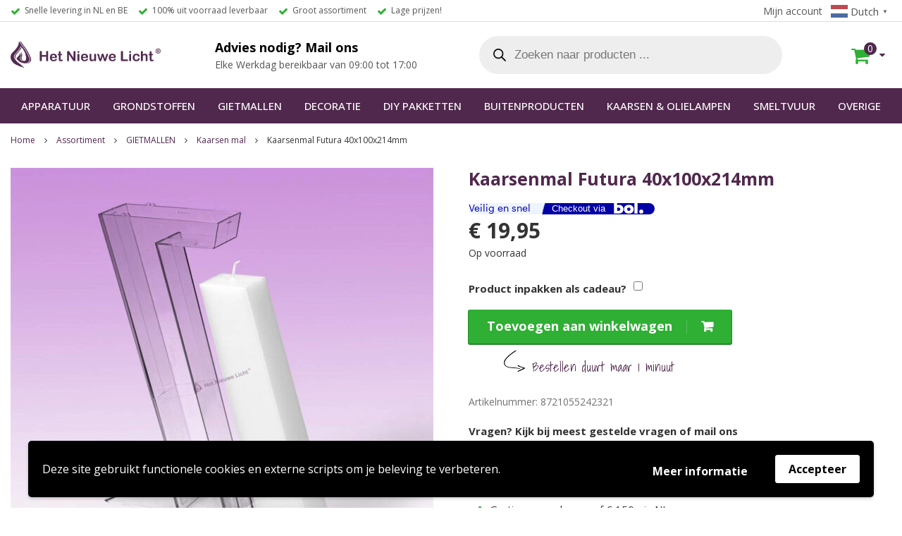

--- FILE ---
content_type: text/html; charset=UTF-8
request_url: https://hetnieuwelicht.nu/kaarsenmal-futura-40x100x214mm
body_size: 23649
content:
<!DOCTYPE html>
<html lang="nl-NL">
<head>
  <meta charset="UTF-8">
  <meta http-equiv="X-UA-Compatible" content="IE=edge">
  <meta name="viewport" content="width=device-width, initial-scale=1, maximum-scale=1, user-scalable=0"/>
  <title>Kaarsenmal Futura 40x100x214mm &#183; Het Nieuwe Licht</title>


  <meta name='robots' content='index, follow, max-image-preview:large, max-snippet:-1, max-video-preview:-1' />
	<style>img:is([sizes="auto" i], [sizes^="auto," i]) { contain-intrinsic-size: 3000px 1500px }</style>
	
	<!-- This site is optimized with the Yoast SEO plugin v24.2 - https://yoast.com/wordpress/plugins/seo/ -->
	<meta name="description" content="voor het makkelijk en snel gieten van kaarsen, transparante gietmal van hoogwaardig kunststof en voor veel mal gietplezier de kaarsenmal Futura 40x100x214mm" />
	<link rel="canonical" href="https://hetnieuwelicht.nu/kaarsenmal-futura-40x100x214mm" />
	<meta property="og:locale" content="nl_NL" />
	<meta property="og:type" content="article" />
	<meta property="og:title" content="Kaarsenmal Futura 40x100x214mm &#183; Het Nieuwe Licht" />
	<meta property="og:description" content="voor het makkelijk en snel gieten van kaarsen, transparante gietmal van hoogwaardig kunststof en voor veel mal gietplezier de kaarsenmal Futura 40x100x214mm" />
	<meta property="og:url" content="https://hetnieuwelicht.nu/kaarsenmal-futura-40x100x214mm" />
	<meta property="og:site_name" content="Het Nieuwe Licht" />
	<meta property="article:modified_time" content="2025-07-17T14:01:09+00:00" />
	<meta property="og:image" content="https://hetnieuwelicht.nu/wp-content/uploads/2025/02/Futura-gietmal-voor-kaarsen-maken-8721055242321.jpg" />
	<meta property="og:image:width" content="1200" />
	<meta property="og:image:height" content="1200" />
	<meta property="og:image:type" content="image/jpeg" />
	<meta name="twitter:card" content="summary_large_image" />
	<script type="application/ld+json" class="yoast-schema-graph">{"@context":"https://schema.org","@graph":[{"@type":"WebPage","@id":"https://hetnieuwelicht.nu/kaarsenmal-futura-40x100x214mm","url":"https://hetnieuwelicht.nu/kaarsenmal-futura-40x100x214mm","name":"Kaarsenmal Futura 40x100x214mm &#183; Het Nieuwe Licht","isPartOf":{"@id":"https://hetnieuwelicht.nu/#website"},"primaryImageOfPage":{"@id":"https://hetnieuwelicht.nu/kaarsenmal-futura-40x100x214mm#primaryimage"},"image":{"@id":"https://hetnieuwelicht.nu/kaarsenmal-futura-40x100x214mm#primaryimage"},"thumbnailUrl":"https://hetnieuwelicht.nu/wp-content/uploads/2025/02/Futura-gietmal-voor-kaarsen-maken-8721055242321.jpg","datePublished":"2020-06-22T12:42:25+00:00","dateModified":"2025-07-17T14:01:09+00:00","description":"voor het makkelijk en snel gieten van kaarsen, transparante gietmal van hoogwaardig kunststof en voor veel mal gietplezier de kaarsenmal Futura 40x100x214mm","breadcrumb":{"@id":"https://hetnieuwelicht.nu/kaarsenmal-futura-40x100x214mm#breadcrumb"},"inLanguage":"nl-NL","potentialAction":[{"@type":"ReadAction","target":["https://hetnieuwelicht.nu/kaarsenmal-futura-40x100x214mm"]}]},{"@type":"ImageObject","inLanguage":"nl-NL","@id":"https://hetnieuwelicht.nu/kaarsenmal-futura-40x100x214mm#primaryimage","url":"https://hetnieuwelicht.nu/wp-content/uploads/2025/02/Futura-gietmal-voor-kaarsen-maken-8721055242321.jpg","contentUrl":"https://hetnieuwelicht.nu/wp-content/uploads/2025/02/Futura-gietmal-voor-kaarsen-maken-8721055242321.jpg","width":1200,"height":1200},{"@type":"BreadcrumbList","@id":"https://hetnieuwelicht.nu/kaarsenmal-futura-40x100x214mm#breadcrumb","itemListElement":[{"@type":"ListItem","position":1,"name":"Home","item":"https://hetnieuwelicht.nu/"},{"@type":"ListItem","position":2,"name":"Assortiment","item":"https://hetnieuwelicht.nu/assortiment"},{"@type":"ListItem","position":3,"name":"GIETMALLEN","item":"https://hetnieuwelicht.nu/gietmallen"},{"@type":"ListItem","position":4,"name":"Kaarsen mal","item":"https://hetnieuwelicht.nu/gietmallen/kaarsen-mal"},{"@type":"ListItem","position":5,"name":"Kaarsenmal Futura 40x100x214mm"}]},{"@type":"WebSite","@id":"https://hetnieuwelicht.nu/#website","url":"https://hetnieuwelicht.nu/","name":"Het Nieuwe Licht","description":"","publisher":{"@id":"https://hetnieuwelicht.nu/#organization"},"potentialAction":[{"@type":"SearchAction","target":{"@type":"EntryPoint","urlTemplate":"https://hetnieuwelicht.nu/?s={search_term_string}"},"query-input":{"@type":"PropertyValueSpecification","valueRequired":true,"valueName":"search_term_string"}}],"inLanguage":"nl-NL"},{"@type":"Organization","@id":"https://hetnieuwelicht.nu/#organization","name":"Hetnieuwelicht.nu","url":"https://hetnieuwelicht.nu/","logo":{"@type":"ImageObject","inLanguage":"nl-NL","@id":"https://hetnieuwelicht.nu/#/schema/logo/image/","url":"https://hetnieuwelicht.nu/wp-content/uploads/2020/06/store_logo.png","contentUrl":"https://hetnieuwelicht.nu/wp-content/uploads/2020/06/store_logo.png","width":213,"height":57,"caption":"Hetnieuwelicht.nu"},"image":{"@id":"https://hetnieuwelicht.nu/#/schema/logo/image/"}}]}</script>
	<!-- / Yoast SEO plugin. -->


<link rel='dns-prefetch' href='//cdn.jsdelivr.net' />
<link rel='dns-prefetch' href='//ajax.googleapis.com' />
<link rel='stylesheet' id='wp-block-library-css' href='https://hetnieuwelicht.nu/wp/wp-includes/css/dist/block-library/style.min.css?ver=6.7.2' type='text/css' media='all' />
<style id='filebird-block-filebird-gallery-style-inline-css' type='text/css'>
ul.filebird-block-filebird-gallery{margin:auto!important;padding:0!important;width:100%}ul.filebird-block-filebird-gallery.layout-grid{display:grid;grid-gap:20px;align-items:stretch;grid-template-columns:repeat(var(--columns),1fr);justify-items:stretch}ul.filebird-block-filebird-gallery.layout-grid li img{border:1px solid #ccc;box-shadow:2px 2px 6px 0 rgba(0,0,0,.3);height:100%;max-width:100%;-o-object-fit:cover;object-fit:cover;width:100%}ul.filebird-block-filebird-gallery.layout-masonry{-moz-column-count:var(--columns);-moz-column-gap:var(--space);column-gap:var(--space);-moz-column-width:var(--min-width);columns:var(--min-width) var(--columns);display:block;overflow:auto}ul.filebird-block-filebird-gallery.layout-masonry li{margin-bottom:var(--space)}ul.filebird-block-filebird-gallery li{list-style:none}ul.filebird-block-filebird-gallery li figure{height:100%;margin:0;padding:0;position:relative;width:100%}ul.filebird-block-filebird-gallery li figure figcaption{background:linear-gradient(0deg,rgba(0,0,0,.7),rgba(0,0,0,.3) 70%,transparent);bottom:0;box-sizing:border-box;color:#fff;font-size:.8em;margin:0;max-height:100%;overflow:auto;padding:3em .77em .7em;position:absolute;text-align:center;width:100%;z-index:2}ul.filebird-block-filebird-gallery li figure figcaption a{color:inherit}

</style>
<link rel='stylesheet' id='gtw-wc-blocks-css' href='https://hetnieuwelicht.nu/wp-content/plugins/gift-wrapper-for-woocommerce/assets/blocks/frontend/index.css?ver=5.8.0' type='text/css' media='all' />
<style id='classic-theme-styles-inline-css' type='text/css'>
/*! This file is auto-generated */
.wp-block-button__link{color:#fff;background-color:#32373c;border-radius:9999px;box-shadow:none;text-decoration:none;padding:calc(.667em + 2px) calc(1.333em + 2px);font-size:1.125em}.wp-block-file__button{background:#32373c;color:#fff;text-decoration:none}
</style>
<style id='global-styles-inline-css' type='text/css'>
:root{--wp--preset--aspect-ratio--square: 1;--wp--preset--aspect-ratio--4-3: 4/3;--wp--preset--aspect-ratio--3-4: 3/4;--wp--preset--aspect-ratio--3-2: 3/2;--wp--preset--aspect-ratio--2-3: 2/3;--wp--preset--aspect-ratio--16-9: 16/9;--wp--preset--aspect-ratio--9-16: 9/16;--wp--preset--color--black: #000000;--wp--preset--color--cyan-bluish-gray: #abb8c3;--wp--preset--color--white: #ffffff;--wp--preset--color--pale-pink: #f78da7;--wp--preset--color--vivid-red: #cf2e2e;--wp--preset--color--luminous-vivid-orange: #ff6900;--wp--preset--color--luminous-vivid-amber: #fcb900;--wp--preset--color--light-green-cyan: #7bdcb5;--wp--preset--color--vivid-green-cyan: #00d084;--wp--preset--color--pale-cyan-blue: #8ed1fc;--wp--preset--color--vivid-cyan-blue: #0693e3;--wp--preset--color--vivid-purple: #9b51e0;--wp--preset--gradient--vivid-cyan-blue-to-vivid-purple: linear-gradient(135deg,rgba(6,147,227,1) 0%,rgb(155,81,224) 100%);--wp--preset--gradient--light-green-cyan-to-vivid-green-cyan: linear-gradient(135deg,rgb(122,220,180) 0%,rgb(0,208,130) 100%);--wp--preset--gradient--luminous-vivid-amber-to-luminous-vivid-orange: linear-gradient(135deg,rgba(252,185,0,1) 0%,rgba(255,105,0,1) 100%);--wp--preset--gradient--luminous-vivid-orange-to-vivid-red: linear-gradient(135deg,rgba(255,105,0,1) 0%,rgb(207,46,46) 100%);--wp--preset--gradient--very-light-gray-to-cyan-bluish-gray: linear-gradient(135deg,rgb(238,238,238) 0%,rgb(169,184,195) 100%);--wp--preset--gradient--cool-to-warm-spectrum: linear-gradient(135deg,rgb(74,234,220) 0%,rgb(151,120,209) 20%,rgb(207,42,186) 40%,rgb(238,44,130) 60%,rgb(251,105,98) 80%,rgb(254,248,76) 100%);--wp--preset--gradient--blush-light-purple: linear-gradient(135deg,rgb(255,206,236) 0%,rgb(152,150,240) 100%);--wp--preset--gradient--blush-bordeaux: linear-gradient(135deg,rgb(254,205,165) 0%,rgb(254,45,45) 50%,rgb(107,0,62) 100%);--wp--preset--gradient--luminous-dusk: linear-gradient(135deg,rgb(255,203,112) 0%,rgb(199,81,192) 50%,rgb(65,88,208) 100%);--wp--preset--gradient--pale-ocean: linear-gradient(135deg,rgb(255,245,203) 0%,rgb(182,227,212) 50%,rgb(51,167,181) 100%);--wp--preset--gradient--electric-grass: linear-gradient(135deg,rgb(202,248,128) 0%,rgb(113,206,126) 100%);--wp--preset--gradient--midnight: linear-gradient(135deg,rgb(2,3,129) 0%,rgb(40,116,252) 100%);--wp--preset--font-size--small: 13px;--wp--preset--font-size--medium: 20px;--wp--preset--font-size--large: 36px;--wp--preset--font-size--x-large: 42px;--wp--preset--spacing--20: 0.44rem;--wp--preset--spacing--30: 0.67rem;--wp--preset--spacing--40: 1rem;--wp--preset--spacing--50: 1.5rem;--wp--preset--spacing--60: 2.25rem;--wp--preset--spacing--70: 3.38rem;--wp--preset--spacing--80: 5.06rem;--wp--preset--shadow--natural: 6px 6px 9px rgba(0, 0, 0, 0.2);--wp--preset--shadow--deep: 12px 12px 50px rgba(0, 0, 0, 0.4);--wp--preset--shadow--sharp: 6px 6px 0px rgba(0, 0, 0, 0.2);--wp--preset--shadow--outlined: 6px 6px 0px -3px rgba(255, 255, 255, 1), 6px 6px rgba(0, 0, 0, 1);--wp--preset--shadow--crisp: 6px 6px 0px rgba(0, 0, 0, 1);}:where(.is-layout-flex){gap: 0.5em;}:where(.is-layout-grid){gap: 0.5em;}body .is-layout-flex{display: flex;}.is-layout-flex{flex-wrap: wrap;align-items: center;}.is-layout-flex > :is(*, div){margin: 0;}body .is-layout-grid{display: grid;}.is-layout-grid > :is(*, div){margin: 0;}:where(.wp-block-columns.is-layout-flex){gap: 2em;}:where(.wp-block-columns.is-layout-grid){gap: 2em;}:where(.wp-block-post-template.is-layout-flex){gap: 1.25em;}:where(.wp-block-post-template.is-layout-grid){gap: 1.25em;}.has-black-color{color: var(--wp--preset--color--black) !important;}.has-cyan-bluish-gray-color{color: var(--wp--preset--color--cyan-bluish-gray) !important;}.has-white-color{color: var(--wp--preset--color--white) !important;}.has-pale-pink-color{color: var(--wp--preset--color--pale-pink) !important;}.has-vivid-red-color{color: var(--wp--preset--color--vivid-red) !important;}.has-luminous-vivid-orange-color{color: var(--wp--preset--color--luminous-vivid-orange) !important;}.has-luminous-vivid-amber-color{color: var(--wp--preset--color--luminous-vivid-amber) !important;}.has-light-green-cyan-color{color: var(--wp--preset--color--light-green-cyan) !important;}.has-vivid-green-cyan-color{color: var(--wp--preset--color--vivid-green-cyan) !important;}.has-pale-cyan-blue-color{color: var(--wp--preset--color--pale-cyan-blue) !important;}.has-vivid-cyan-blue-color{color: var(--wp--preset--color--vivid-cyan-blue) !important;}.has-vivid-purple-color{color: var(--wp--preset--color--vivid-purple) !important;}.has-black-background-color{background-color: var(--wp--preset--color--black) !important;}.has-cyan-bluish-gray-background-color{background-color: var(--wp--preset--color--cyan-bluish-gray) !important;}.has-white-background-color{background-color: var(--wp--preset--color--white) !important;}.has-pale-pink-background-color{background-color: var(--wp--preset--color--pale-pink) !important;}.has-vivid-red-background-color{background-color: var(--wp--preset--color--vivid-red) !important;}.has-luminous-vivid-orange-background-color{background-color: var(--wp--preset--color--luminous-vivid-orange) !important;}.has-luminous-vivid-amber-background-color{background-color: var(--wp--preset--color--luminous-vivid-amber) !important;}.has-light-green-cyan-background-color{background-color: var(--wp--preset--color--light-green-cyan) !important;}.has-vivid-green-cyan-background-color{background-color: var(--wp--preset--color--vivid-green-cyan) !important;}.has-pale-cyan-blue-background-color{background-color: var(--wp--preset--color--pale-cyan-blue) !important;}.has-vivid-cyan-blue-background-color{background-color: var(--wp--preset--color--vivid-cyan-blue) !important;}.has-vivid-purple-background-color{background-color: var(--wp--preset--color--vivid-purple) !important;}.has-black-border-color{border-color: var(--wp--preset--color--black) !important;}.has-cyan-bluish-gray-border-color{border-color: var(--wp--preset--color--cyan-bluish-gray) !important;}.has-white-border-color{border-color: var(--wp--preset--color--white) !important;}.has-pale-pink-border-color{border-color: var(--wp--preset--color--pale-pink) !important;}.has-vivid-red-border-color{border-color: var(--wp--preset--color--vivid-red) !important;}.has-luminous-vivid-orange-border-color{border-color: var(--wp--preset--color--luminous-vivid-orange) !important;}.has-luminous-vivid-amber-border-color{border-color: var(--wp--preset--color--luminous-vivid-amber) !important;}.has-light-green-cyan-border-color{border-color: var(--wp--preset--color--light-green-cyan) !important;}.has-vivid-green-cyan-border-color{border-color: var(--wp--preset--color--vivid-green-cyan) !important;}.has-pale-cyan-blue-border-color{border-color: var(--wp--preset--color--pale-cyan-blue) !important;}.has-vivid-cyan-blue-border-color{border-color: var(--wp--preset--color--vivid-cyan-blue) !important;}.has-vivid-purple-border-color{border-color: var(--wp--preset--color--vivid-purple) !important;}.has-vivid-cyan-blue-to-vivid-purple-gradient-background{background: var(--wp--preset--gradient--vivid-cyan-blue-to-vivid-purple) !important;}.has-light-green-cyan-to-vivid-green-cyan-gradient-background{background: var(--wp--preset--gradient--light-green-cyan-to-vivid-green-cyan) !important;}.has-luminous-vivid-amber-to-luminous-vivid-orange-gradient-background{background: var(--wp--preset--gradient--luminous-vivid-amber-to-luminous-vivid-orange) !important;}.has-luminous-vivid-orange-to-vivid-red-gradient-background{background: var(--wp--preset--gradient--luminous-vivid-orange-to-vivid-red) !important;}.has-very-light-gray-to-cyan-bluish-gray-gradient-background{background: var(--wp--preset--gradient--very-light-gray-to-cyan-bluish-gray) !important;}.has-cool-to-warm-spectrum-gradient-background{background: var(--wp--preset--gradient--cool-to-warm-spectrum) !important;}.has-blush-light-purple-gradient-background{background: var(--wp--preset--gradient--blush-light-purple) !important;}.has-blush-bordeaux-gradient-background{background: var(--wp--preset--gradient--blush-bordeaux) !important;}.has-luminous-dusk-gradient-background{background: var(--wp--preset--gradient--luminous-dusk) !important;}.has-pale-ocean-gradient-background{background: var(--wp--preset--gradient--pale-ocean) !important;}.has-electric-grass-gradient-background{background: var(--wp--preset--gradient--electric-grass) !important;}.has-midnight-gradient-background{background: var(--wp--preset--gradient--midnight) !important;}.has-small-font-size{font-size: var(--wp--preset--font-size--small) !important;}.has-medium-font-size{font-size: var(--wp--preset--font-size--medium) !important;}.has-large-font-size{font-size: var(--wp--preset--font-size--large) !important;}.has-x-large-font-size{font-size: var(--wp--preset--font-size--x-large) !important;}
:where(.wp-block-post-template.is-layout-flex){gap: 1.25em;}:where(.wp-block-post-template.is-layout-grid){gap: 1.25em;}
:where(.wp-block-columns.is-layout-flex){gap: 2em;}:where(.wp-block-columns.is-layout-grid){gap: 2em;}
:root :where(.wp-block-pullquote){font-size: 1.5em;line-height: 1.6;}
</style>
<link rel='stylesheet' id='widgetopts-styles-css' href='https://hetnieuwelicht.nu/wp-content/plugins/widget-options/assets/css/widget-options.css?ver=4.1.0' type='text/css' media='all' />
<link rel='stylesheet' id='photoswipe-css' href='https://hetnieuwelicht.nu/wp-content/plugins/woocommerce/assets/css/photoswipe/photoswipe.min.css?ver=10.3.7' type='text/css' media='all' />
<link rel='stylesheet' id='photoswipe-default-skin-css' href='https://hetnieuwelicht.nu/wp-content/plugins/woocommerce/assets/css/photoswipe/default-skin/default-skin.min.css?ver=10.3.7' type='text/css' media='all' />
<link rel='stylesheet' id='woocommerce-layout-css' href='https://hetnieuwelicht.nu/wp-content/plugins/woocommerce/assets/css/woocommerce-layout.css?ver=10.3.7' type='text/css' media='all' />
<link rel='stylesheet' id='woocommerce-smallscreen-css' href='https://hetnieuwelicht.nu/wp-content/plugins/woocommerce/assets/css/woocommerce-smallscreen.css?ver=10.3.7' type='text/css' media='only screen and (max-width: 768px)' />
<link rel='stylesheet' id='woocommerce-general-css' href='https://hetnieuwelicht.nu/wp-content/plugins/woocommerce/assets/css/woocommerce.css?ver=10.3.7' type='text/css' media='all' />
<style id='woocommerce-inline-inline-css' type='text/css'>
.woocommerce form .form-row .required { visibility: visible; }
</style>
<link rel='stylesheet' id='dashicons-css' href='https://hetnieuwelicht.nu/wp/wp-includes/css/dashicons.min.css?ver=6.7.2' type='text/css' media='all' />
<style id='dashicons-inline-css' type='text/css'>
[data-font="Dashicons"]:before {font-family: 'Dashicons' !important;content: attr(data-icon) !important;speak: none !important;font-weight: normal !important;font-variant: normal !important;text-transform: none !important;line-height: 1 !important;font-style: normal !important;-webkit-font-smoothing: antialiased !important;-moz-osx-font-smoothing: grayscale !important;}
</style>
<link rel='stylesheet' id='woocommerce-addons-css-css' href='https://hetnieuwelicht.nu/wp-content/plugins/woocommerce-product-addons/assets/css/frontend/frontend.css?ver=7.2.1' type='text/css' media='all' />
<link rel='stylesheet' id='cvb-button-css-css' href='https://hetnieuwelicht.nu/wp-content/plugins/cvb-gateway/src/Gateway/../../assets/css/style.css?ver=1.0.38' type='text/css' media='all' />
<link rel='stylesheet' id='sendcloud-checkout-css-css' href='https://hetnieuwelicht.nu/wp-content/plugins/sendcloud-shipping/resources/css/sendcloud-checkout.css?ver=2.4.5' type='text/css' media='all' />
<link rel='stylesheet' id='ywot_style-css' href='https://hetnieuwelicht.nu/wp-content/plugins/yith-woocommerce-order-tracking-premium/assets/css/ywot_style.css?ver=6.7.2' type='text/css' media='all' />
<link rel='stylesheet' id='ywot_font-css' href='https://hetnieuwelicht.nu/wp-content/plugins/yith-woocommerce-order-tracking-premium/assets/css/fonts.css?ver=6.7.2' type='text/css' media='all' />
<link rel='stylesheet' id='brands-styles-css' href='https://hetnieuwelicht.nu/wp-content/plugins/woocommerce/assets/css/brands.css?ver=10.3.7' type='text/css' media='all' />
<link rel='stylesheet' id='dgwt-wcas-style-css' href='https://hetnieuwelicht.nu/wp-content/plugins/ajax-search-for-woocommerce-premium/assets/css/style.min.css?ver=1.30.1' type='text/css' media='all' />
<link rel='stylesheet' id='theme-style-css' href='https://hetnieuwelicht.nu/wp-content/themes/hetnieuwelicht/style.css?ver=6.7.2' type='text/css' media='all' />
<link rel='stylesheet' id='style-css-css' href='https://hetnieuwelicht.nu/wp-content/themes/hetnieuwelicht/css/style.min.css?ver=6.7.2' type='text/css' media='all' />
<link rel='stylesheet' id='jquery-ui-css' href='https://ajax.googleapis.com/ajax/libs/jqueryui/1.8/themes/base/jquery-ui.css?ver=6.7.2' type='text/css' media='all' />
<link rel='stylesheet' id='gtw-frontend-css' href='https://hetnieuwelicht.nu/wp-content/plugins/gift-wrapper-for-woocommerce//assets/css/frontend.css?ver=5.8.0' type='text/css' media='all' />
<link rel='stylesheet' id='lightcase-css' href='https://hetnieuwelicht.nu/wp-content/plugins/gift-wrapper-for-woocommerce//assets/css/lightcase.min.css?ver=5.8.0' type='text/css' media='all' />
<link rel='stylesheet' id='wpgdprc-front-css-css' href='https://hetnieuwelicht.nu/wp-content/plugins/wp-gdpr-compliance/Assets/css/front.css?ver=1678377492' type='text/css' media='all' />
<style id='wpgdprc-front-css-inline-css' type='text/css'>
:root{--wp-gdpr--bar--background-color: #000000;--wp-gdpr--bar--color: #ffffff;--wp-gdpr--button--background-color: #ffffff;--wp-gdpr--button--background-color--darken: #d8d8d8;--wp-gdpr--button--color: #000000;}
</style>
<link rel='stylesheet' id='yith-wcch-style-css' href='https://hetnieuwelicht.nu/wp-content/plugins/yith-woocommerce-customer-history-premium/assets/css/yith-wcch.css?ver=1.0.0' type='text/css' media='all' />
<script type="text/template" id="tmpl-variation-template">
	<div class="woocommerce-variation-description">{{{ data.variation.variation_description }}}</div>
	<div class="woocommerce-variation-price">{{{ data.variation.price_html }}}</div>
	<div class="woocommerce-variation-availability">{{{ data.variation.availability_html }}}</div>
</script>
<script type="text/template" id="tmpl-unavailable-variation-template">
	<p role="alert">Dit product is niet beschikbaar. Kies een andere combinatie.</p>
</script>
<script type="text/javascript" src="https://hetnieuwelicht.nu/wp/wp-includes/js/jquery/jquery.min.js?ver=3.7.1" id="jquery-core-js"></script>
<script type="text/javascript" src="https://hetnieuwelicht.nu/wp/wp-includes/js/jquery/jquery-migrate.min.js?ver=3.4.1" id="jquery-migrate-js"></script>
<script type="text/javascript" src="https://hetnieuwelicht.nu/wp/wp-includes/js/underscore.min.js?ver=1.13.7" id="underscore-js"></script>
<script type="text/javascript" id="wp-util-js-extra">
/* <![CDATA[ */
var _wpUtilSettings = {"ajax":{"url":"\/wp\/wp-admin\/admin-ajax.php"}};
/* ]]> */
</script>
<script type="text/javascript" src="https://hetnieuwelicht.nu/wp/wp-includes/js/wp-util.min.js?ver=6.7.2" id="wp-util-js"></script>
<script type="text/javascript" src="https://hetnieuwelicht.nu/wp-content/plugins/woocommerce/assets/js/jquery-blockui/jquery.blockUI.min.js?ver=2.7.0-wc.10.3.7" id="wc-jquery-blockui-js" data-wp-strategy="defer"></script>
<script type="text/javascript" id="wc-add-to-cart-js-extra">
/* <![CDATA[ */
var wc_add_to_cart_params = {"ajax_url":"\/wp\/wp-admin\/admin-ajax.php","wc_ajax_url":"\/?wc-ajax=%%endpoint%%","i18n_view_cart":"Bekijk winkelwagen","cart_url":"https:\/\/hetnieuwelicht.nu\/winkelwagen","is_cart":"","cart_redirect_after_add":"yes"};
/* ]]> */
</script>
<script type="text/javascript" src="https://hetnieuwelicht.nu/wp-content/plugins/woocommerce/assets/js/frontend/add-to-cart.min.js?ver=10.3.7" id="wc-add-to-cart-js" defer="defer" data-wp-strategy="defer"></script>
<script type="text/javascript" src="https://hetnieuwelicht.nu/wp-content/plugins/woocommerce/assets/js/flexslider/jquery.flexslider.min.js?ver=2.7.2-wc.10.3.7" id="wc-flexslider-js" defer="defer" data-wp-strategy="defer"></script>
<script type="text/javascript" src="https://hetnieuwelicht.nu/wp-content/plugins/woocommerce/assets/js/photoswipe/photoswipe.min.js?ver=4.1.1-wc.10.3.7" id="wc-photoswipe-js" defer="defer" data-wp-strategy="defer"></script>
<script type="text/javascript" src="https://hetnieuwelicht.nu/wp-content/plugins/woocommerce/assets/js/photoswipe/photoswipe-ui-default.min.js?ver=4.1.1-wc.10.3.7" id="wc-photoswipe-ui-default-js" defer="defer" data-wp-strategy="defer"></script>
<script type="text/javascript" id="wc-single-product-js-extra">
/* <![CDATA[ */
var wc_single_product_params = {"i18n_required_rating_text":"Selecteer een waardering","i18n_rating_options":["1 van de 5 sterren","2 van de 5 sterren","3 van de 5 sterren","4 van de 5 sterren","5 van de 5 sterren"],"i18n_product_gallery_trigger_text":"Afbeeldinggalerij in volledig scherm bekijken","review_rating_required":"yes","flexslider":{"rtl":false,"animation":"slide","smoothHeight":true,"directionNav":false,"controlNav":"thumbnails","slideshow":false,"animationSpeed":500,"animationLoop":false,"allowOneSlide":false},"zoom_enabled":"","zoom_options":[],"photoswipe_enabled":"1","photoswipe_options":{"shareEl":false,"closeOnScroll":false,"history":false,"hideAnimationDuration":0,"showAnimationDuration":0},"flexslider_enabled":"1"};
/* ]]> */
</script>
<script type="text/javascript" src="https://hetnieuwelicht.nu/wp-content/plugins/woocommerce/assets/js/frontend/single-product.min.js?ver=10.3.7" id="wc-single-product-js" defer="defer" data-wp-strategy="defer"></script>
<script type="text/javascript" src="https://hetnieuwelicht.nu/wp-content/plugins/woocommerce/assets/js/js-cookie/js.cookie.min.js?ver=2.1.4-wc.10.3.7" id="wc-js-cookie-js" defer="defer" data-wp-strategy="defer"></script>
<script type="text/javascript" id="woocommerce-js-extra">
/* <![CDATA[ */
var woocommerce_params = {"ajax_url":"\/wp\/wp-admin\/admin-ajax.php","wc_ajax_url":"\/?wc-ajax=%%endpoint%%","i18n_password_show":"Wachtwoord weergeven","i18n_password_hide":"Wachtwoord verbergen"};
/* ]]> */
</script>
<script type="text/javascript" src="https://hetnieuwelicht.nu/wp-content/plugins/woocommerce/assets/js/frontend/woocommerce.min.js?ver=10.3.7" id="woocommerce-js" defer="defer" data-wp-strategy="defer"></script>
<script type="text/javascript" src="https://hetnieuwelicht.nu/wp-content/plugins/woocommerce/assets/js/dompurify/purify.min.js?ver=10.3.7" id="wc-dompurify-js" defer="defer" data-wp-strategy="defer"></script>
<script type="text/javascript" src="https://hetnieuwelicht.nu/wp-content/plugins/woocommerce/assets/js/jquery-tiptip/jquery.tipTip.min.js?ver=10.3.7" id="wc-jquery-tiptip-js" defer="defer" data-wp-strategy="defer"></script>
<script type="text/javascript" src="https://hetnieuwelicht.nu/wp-content/plugins/gift-wrapper-for-woocommerce//assets/js/lightcase.min.js?ver=5.8.0" id="lightcase-js"></script>
<script type="text/javascript" src="https://hetnieuwelicht.nu/wp-content/plugins/gift-wrapper-for-woocommerce//assets/js/gtw-lightcase-enhanced.js?ver=5.8.0" id="gtw-lightcase-js"></script>
<script type="text/javascript" id="gtw-frontend-js-extra">
/* <![CDATA[ */
var gtw_frontend_params = {"is_block_cart":"","is_block_checkout":"","gift_wrapper_nonce":"f22fb12b18","order_gift_wrapper_nonce":"2acb8f93c1","popup_gift_wrapper_nonce":"470caa9334","remove_gift_wrapper_nonce":"249de589d8","order_gift_wrapper_field_type":"1","order_gift_wrapper_display_type":"2","remove_order_gift_wrapper_msg":"Are you sure you want to remove order gift wrapper?","ajaxurl":"https:\/\/hetnieuwelicht.nu\/wp\/wp-admin\/admin-ajax.php"};
/* ]]> */
</script>
<script type="text/javascript" src="https://hetnieuwelicht.nu/wp-content/plugins/gift-wrapper-for-woocommerce//assets/js/frontend.js?ver=5.8.0" id="gtw-frontend-js"></script>
<script type="text/javascript" id="wpgdprc-front-js-js-extra">
/* <![CDATA[ */
var wpgdprcFront = {"ajaxUrl":"https:\/\/hetnieuwelicht.nu\/wp\/wp-admin\/admin-ajax.php","ajaxNonce":"1d28daefad","ajaxArg":"security","pluginPrefix":"wpgdprc","blogId":"1","isMultiSite":"","locale":"nl_NL","showSignUpModal":"","showFormModal":"","cookieName":"wpgdprc-consent-3","consentVersion":"3","path":"\/","prefix":"wpgdprc","consents":[{"ID":1,"required":false,"placement":"head","content":"<script type=\"text\/javascript\"> <\/script>"}]};
/* ]]> */
</script>
<script type="text/javascript" src="https://hetnieuwelicht.nu/wp-content/plugins/wp-gdpr-compliance/Assets/js/front.min.js?ver=1678377492" id="wpgdprc-front-js-js"></script>
		<script>
			window.wc_ga_pro = {};

			window.wc_ga_pro.ajax_url = 'https://hetnieuwelicht.nu/wp/wp-admin/admin-ajax.php';

			window.wc_ga_pro.available_gateways = {"mollie_wc_gateway_billie":"Zakelijk op rekening kopen - Billie","mollie_wc_gateway_ideal":"iDEAL | Wero","mollie_wc_gateway_bancontact":"Bancontact","mollie_wc_gateway_eps":"EPS","cvb":"Achteraf betalen via bol","mollie_wc_gateway_banktransfer":"Bankoverdracht","mollie_wc_gateway_przelewy24":"Przelewy24","mollie_wc_gateway_paybybank":"Betaal via je bank","mollie_wc_gateway_belfius":"Belfius Pay Button","mollie_wc_gateway_kbc":"KBC\/CBC-Betaalknop","mollie_wc_gateway_blik":"Blik","mollie_wc_gateway_bancomatpay":"Bancomat Pay","mollie_wc_gateway_satispay":"Satispay","mollie_wc_gateway_swish":"Swish","mollie_wc_gateway_mbway":"MB Way","mollie_wc_gateway_multibanco":"Multibanco"};

			// interpolate json by replacing placeholders with variables (only used by UA tracking)
			window.wc_ga_pro.interpolate_json = function( object, variables ) {

				if ( ! variables ) {
					return object;
				}

				let j = JSON.stringify( object );

				for ( let k in variables ) {
					j = j.split( '{$' + k + '}' ).join( variables[ k ] );
				}

				return JSON.parse( j );
			};

			// return the title for a payment gateway
			window.wc_ga_pro.get_payment_method_title = function( payment_method ) {
				return window.wc_ga_pro.available_gateways[ payment_method ] || payment_method;
			};

			// check if an email is valid
			window.wc_ga_pro.is_valid_email = function( email ) {
				return /[^\s@]+@[^\s@]+\.[^\s@]+/.test( email );
			};
		</script>
				<!-- Google tag (gtag.js) -->
		<script async src='https://www.googletagmanager.com/gtag/js?id=G-9WTH00MS5P&l=dataLayer'></script>
		<script >

			window.dataLayer = window.dataLayer || [];

			function gtag() {
				dataLayer.push(arguments);
			}

			gtag('js', new Date());

			gtag('config', 'G-9WTH00MS5P', {"cookie_domain":"auto"});

			gtag('consent', 'default', {"analytics_storage":"denied","ad_storage":"denied","ad_user_data":"denied","ad_personalization":"denied","region":["AT","BE","BG","HR","CY","CZ","DK","EE","FI","FR","DE","GR","HU","IS","IE","IT","LV","LI","LT","LU","MT","NL","NO","PL","PT","RO","SK","SI","ES","SE","GB","CH"]});(function($) {
	$(function () {

		const consentMap = {
			statistics: [ 'analytics_storage' ],
			marketing: [ 'ad_storage', 'ad_user_data', 'ad_personalization' ]
		};

		// eslint-disable-next-line camelcase -- `wp_has_consent` is defined by the WP Consent API plugin.
		if ( typeof window.wp_has_consent === 'function' ) {
			console.log('has consent');

			// eslint-disable-next-line camelcase -- `wp_consent_type` is defined by the WP Consent API plugin.
			if ( window.wp_consent_type === undefined ) {
				window.wp_consent_type = 'optin';
			}

			const consentState = {};

			for ( const [ category, types ] of Object.entries( consentMap ) ) {
				// eslint-disable-next-line camelcase, no-undef -- `consent_api_get_cookie`, `constent_api` is defined by the WP Consent API plugin.
				if ( consent_api_get_cookie( window.consent_api.cookie_prefix + '_' + category ) !== '' ) {
					// eslint-disable-next-line camelcase, no-undef -- `wp_has_consent` is defined by the WP Consent API plugin.
					const hasConsent = wp_has_consent( category ) ? 'granted' : 'denied';

					types.forEach( ( type ) => {
						consentState[ type ] = hasConsent;
					} );
				}
			}

			if ( Object.keys( consentState ).length > 0 ) {
				gtag( 'consent', 'update', consentState );
			}
		}

		document.addEventListener( 'wp_listen_for_consent_change', ( event ) => {
			const consentUpdate = {};
			const types = consentMap[ Object.keys( event.detail )[ 0 ] ];
			const state = Object.values( event.detail )[ 0 ] === 'allow' ? 'granted' : 'denied';

			if ( types === undefined ) {
				return
			}

			types.forEach( ( type ) => {
				consentUpdate[ type ] = state;
			} );

			if ( Object.keys( consentUpdate ).length > 0 ) {
				gtag( 'consent', 'update', consentUpdate );
			}
		} );
	});
})(jQuery);
			
			(function() {

				const event = document.createEvent('Event');

				event.initEvent( 'wc_google_analytics_pro_gtag_loaded', true, true );

				document.dispatchEvent( event );
			})();
		</script>
				<!-- Start WooCommerce Google Analytics Pro -->
				<script>
			(function(i,s,o,g,r,a,m){i['GoogleAnalyticsObject']=r;i[r]=i[r]||function(){
				(i[r].q=i[r].q||[]).push(arguments)},i[r].l=1*new Date();a=s.createElement(o),
				m=s.getElementsByTagName(o)[0];a.async=1;a.src=g;m.parentNode.insertBefore(a,m)
			})(window,document,'script','https://www.google-analytics.com/analytics.js','ga');
						ga( 'create', 'UA-172126835-1', {"cookieDomain":"auto"} );
			ga( 'set', 'forceSSL', true );
									ga( 'set', 'anonymizeIp', true );
												ga( 'require', 'linkid' );
									ga( 'require', 'ec' );

			
			(function() {

				// trigger an event the old-fashioned way to avoid a jQuery dependency and still support IE
				const event = document.createEvent('Event');

				event.initEvent( 'wc_google_analytics_pro_loaded', true, true );

				document.dispatchEvent( event );
			})();
		</script>
				<!-- end WooCommerce Google Analytics Pro -->
				<style>
			.dgwt-wcas-ico-magnifier,.dgwt-wcas-ico-magnifier-handler{max-width:20px}.dgwt-wcas-search-wrapp{max-width:600px}		</style>
			<noscript><style>.woocommerce-product-gallery{ opacity: 1 !important; }</style></noscript>
	<link rel="icon" href="https://hetnieuwelicht.nu/wp-content/uploads/2020/06/favicon.jpg" sizes="32x32" />
<link rel="icon" href="https://hetnieuwelicht.nu/wp-content/uploads/2020/06/favicon.jpg" sizes="192x192" />
<link rel="apple-touch-icon" href="https://hetnieuwelicht.nu/wp-content/uploads/2020/06/favicon.jpg" />
<meta name="msapplication-TileImage" content="https://hetnieuwelicht.nu/wp-content/uploads/2020/06/favicon.jpg" />
		<style type="text/css" id="wp-custom-css">
			.grecaptcha-badge {display:none;}


.woocommerce ul.products[class*="columns-"] li.product {
  width: 20%;
}

/* Alleen up-sell producten in de winkelwagenpagina op volledige breedte tonen */
.cart-upsells ul.products li.product {
    width: 70% !important;
    max-width: 70%;
    display: block;
}


/* Zorgt voor een 4-koloms layout met 25% breedte per product */
.cross-sells-on-product ul.products,
.related.products ul.products {
    display: flex;
    flex-wrap: wrap;
    gap: 20px; /* ruimte tussen de producten */
}

section.related.products {
    display: none !important;
}


.cross-sells-on-product ul.products li.product,
.related.products ul.products li.product {
    width: 35% !important;
    box-sizing: border-box;
}

@media only screen and (max-width: 480px) {
  .woocommerce ul.products[class*="columns-"] li.product {
    width: 50%;
    padding-right: 5px;
    padding-left: 5px;
  }
}

@media only screen and (max-width: 992px) {
  .woocommerce ul.products[class*="columns-"] li.product {
    width: 50% !important;
  }
}

.woocommerce div.product form.cart .variations td {
  padding: 0;
}


@media only screen and (max-width: 767px) {
  .header__search {
    bottom: -40px;
  }
	
	.slider {
  margin-top: 71px;
}


	.breadcrumbs {
  padding-top: 60px;
}
	
}		</style>
		  <!--[if lt IE 9]>
  <script src="https://oss.maxcdn.com/html5shiv/3.7.2/html5shiv.min.js"></script>
  <script src="https://oss.maxcdn.com/respond/1.4.2/respond.min.js"></script>    <![endif]-->
</head>
<body class="product-template-default single single-product postid-396 theme-hetnieuwelicht woocommerce woocommerce-page woocommerce-no-js">

<div class="wrapper">
  <header class="header container">
    <div class="header__top">
              <ol>
                      <li>Snelle levering in NL en BE</li>
                      <li>100% uit voorraad leverbaar</li>
                      <li>Groot assortiment</li>
                      <li>Lage prijzen!</li>
                  </ol>
      <ul id="menu-menu-bovenkant" class="menu"><li id="menu-item-83" class="menu-item menu-item-type-post_type menu-item-object-page menu-item-83"><a href="https://hetnieuwelicht.nu/mijn-account">Mijn account</a></li>
<li style="position:relative;" class="menu-item menu-item-gtranslate gt-menu-60823"></li></ul>    </div>

    <div class="header__toggle">
      <a href="#nav" class="js-menu-open notranslate"><span>Menu</span></a>
    </div>

    <div class="header__logo">
      <a href="https://hetnieuwelicht.nu/">
        <img src="https://hetnieuwelicht.nu/wp-content/themes/hetnieuwelicht/images/logo.png" alt="Het Nieuwe Licht">
      </a>
    </div>

    <div class="header__call">
      <h4>Advies nodig? Mail ons</h4>
      <p>Elke Werkdag bereikbaar van 09:00 tot 17:00</p>
    </div>

    <div class="header__search">
      		<div  class="dgwt-wcas-search-wrapp dgwt-wcas-has-submit woocommerce dgwt-wcas-style-pirx js-dgwt-wcas-layout-classic dgwt-wcas-layout-classic js-dgwt-wcas-mobile-overlay-enabled dgwt-wcas-search-darkoverl-mounted js-dgwt-wcas-search-darkoverl-mounted">
		<form class="dgwt-wcas-search-form" role="search" action="https://hetnieuwelicht.nu/" method="get">
		<div class="dgwt-wcas-sf-wrapp">
						<label class="screen-reader-text"
				   for="dgwt-wcas-search-input-1">Producten zoeken</label>

			<input id="dgwt-wcas-search-input-1"
				   type="search"
				   class="dgwt-wcas-search-input"
				   name="s"
				   value=""
				   placeholder="Zoeken naar producten ..."
				   autocomplete="off"
							/>
			<div class="dgwt-wcas-preloader"></div>

			<div class="dgwt-wcas-voice-search"></div>

							<button type="submit"
						aria-label="Zoeken"
						class="dgwt-wcas-search-submit">				<svg class="dgwt-wcas-ico-magnifier" xmlns="http://www.w3.org/2000/svg" width="18" height="18" viewBox="0 0 18 18">
					<path  d=" M 16.722523,17.901412 C 16.572585,17.825208 15.36088,16.670476 14.029846,15.33534 L 11.609782,12.907819 11.01926,13.29667 C 8.7613237,14.783493 5.6172703,14.768302 3.332423,13.259528 -0.07366363,11.010358 -1.0146502,6.5989684 1.1898146,3.2148776
						  1.5505179,2.6611594 2.4056498,1.7447266 2.9644271,1.3130497 3.4423015,0.94387379 4.3921825,0.48568469 5.1732652,0.2475835 5.886299,0.03022609 6.1341883,0 7.2037391,0 8.2732897,0 8.521179,0.03022609 9.234213,0.2475835 c 0.781083,0.23810119 1.730962,0.69629029 2.208837,1.0654662
						  0.532501,0.4113763 1.39922,1.3400096 1.760153,1.8858877 1.520655,2.2998531 1.599025,5.3023778 0.199549,7.6451086 -0.208076,0.348322 -0.393306,0.668209 -0.411622,0.710863 -0.01831,0.04265 1.065556,1.18264 2.408603,2.533307 1.343046,1.350666 2.486621,2.574792 2.541278,2.720279 0.282475,0.7519
						  -0.503089,1.456506 -1.218488,1.092917 z M 8.4027892,12.475062 C 9.434946,12.25579 10.131043,11.855461 10.99416,10.984753 11.554519,10.419467 11.842507,10.042366 12.062078,9.5863882 12.794223,8.0659672 12.793657,6.2652398 12.060578,4.756293 11.680383,3.9737304 10.453587,2.7178427
						  9.730569,2.3710306 8.6921295,1.8729196 8.3992147,1.807606 7.2037567,1.807606 6.0082984,1.807606 5.7153841,1.87292 4.6769446,2.3710306 3.9539263,2.7178427 2.7271301,3.9737304 2.3469352,4.756293 1.6138384,6.2652398 1.6132726,8.0659672 2.3454252,9.5863882 c 0.4167354,0.8654208 1.5978784,2.0575608
						  2.4443766,2.4671358 1.0971012,0.530827 2.3890403,0.681561 3.6130134,0.421538 z
					"/>
				</svg>
				</button>
			
			<input type="hidden" name="post_type" value="product"/>
			<input type="hidden" name="dgwt_wcas" value="1"/>

			
					</div>
	</form>
</div>
    </div>

    <div class="header__cart">
      <ul>
        <li><a href="https://hetnieuwelicht.nu/winkelwagen" title="View your shopping cart">
            <i class="fa fa-shopping-cart" aria-hidden="true"></i>
            <span>0</span>
          </a>
          <ul>
            <li>

	<p class="woocommerce-mini-cart__empty-message">Geen producten in de winkelwagen.</p>


</li>
          </ul>
        </li>
      </ul>
    </div>


	  
	  
	  <div class="header__menu"><ul class="product-categories"><li class="product-category-item"><a href="https://hetnieuwelicht.nu/apparatuur">APPARATUUR</a><ul class="subcategories"><li><a href="https://hetnieuwelicht.nu/apparatuur/smeltpannen-gietbussen">Smeltpannen Gietbussen</a></li><li><a href="https://hetnieuwelicht.nu/apparatuur/smeltketels">Smeltketels</a></li><li><a href="https://hetnieuwelicht.nu/apparatuur/startset">Startset</a></li><li><a href="https://hetnieuwelicht.nu/apparatuur/accessoires">Accessoires</a></li><li><a href="https://hetnieuwelicht.nu/apparatuur/onderdelen">Onderdelen</a></li></ul></li><li class="product-category-item"><a href="https://hetnieuwelicht.nu/grondstoffen">GRONDSTOFFEN</a><ul class="subcategories"><li><a href="https://hetnieuwelicht.nu/grondstoffen/kaarsenwas">Kaarsenwas</a></li><li><a href="https://hetnieuwelicht.nu/grondstoffen/lont-waxpit">Lont &amp; Waxpit</a></li><li><a href="https://hetnieuwelicht.nu/grondstoffen/olielamplont-lonthouders">Olielamplont &amp; lonthouders</a></li><li><a href="https://hetnieuwelicht.nu/grondstoffen/kleurstof-voor-kaarsen">Kleurstof voor Kaarsen</a></li><li><a href="https://hetnieuwelicht.nu/grondstoffen/geurolie-voor-kaarsen">Geurolie voor Kaarsen</a></li></ul></li><li class="product-category-item"><a href="https://hetnieuwelicht.nu/gietmallen">GIETMALLEN</a><ul class="subcategories"><li><a href="https://hetnieuwelicht.nu/gietmallen/kaarsen-mal">Kaarsen mal</a></li><li><a href="https://hetnieuwelicht.nu/gietmallen/siliconen-mal">Siliconen mal</a></li><li><a href="https://hetnieuwelicht.nu/gietmallen/drijfkaarsjes-gietmal">Drijfkaarsjes gietmal</a></li><li><a href="https://hetnieuwelicht.nu/gietmallen/theelicht-cups-houders">Theelicht cups / houders</a></li><li><a href="https://hetnieuwelicht.nu/gietmallen/losse-materialen">Losse materialen</a></li></ul></li><li class="product-category-item"><a href="https://hetnieuwelicht.nu/decoratie">DECORATIE</a><ul class="subcategories"><li><a href="https://hetnieuwelicht.nu/decoratie/kaarsen-pen">Kaarsen pen</a></li><li><a href="https://hetnieuwelicht.nu/decoratie/versierwas">Versierwas</a></li><li><a href="https://hetnieuwelicht.nu/decoratie/was-relief">Was relief</a></li><li><a href="https://hetnieuwelicht.nu/decoratie/transfer-papier">Transfer papier</a></li><li><a href="https://hetnieuwelicht.nu/decoratie/decoratie-artikelen">Decoratie artikelen</a></li><li><a href="https://hetnieuwelicht.nu/decoratie/mozaiek">Mozaïek</a></li><li><a href="https://hetnieuwelicht.nu/decoratie/servetten">Servetten</a></li></ul></li><li class="product-category-item"><a href="https://hetnieuwelicht.nu/diy-pakketten">DIY PAKKETTEN</a></li><li class="product-category-item"><a href="https://hetnieuwelicht.nu/buitenproducten">BUITENPRODUCTEN</a><ul class="subcategories"><li><a href="https://hetnieuwelicht.nu/buitenproducten/1-blik-vuur">1 Blik Vuur</a></li><li><a href="https://hetnieuwelicht.nu/buitenproducten/tuin-artikelen">Tuin artikelen</a></li><li><a href="https://hetnieuwelicht.nu/buitenproducten/terracotta-potten">Terracotta potten</a></li><li><a href="https://hetnieuwelicht.nu/buitenproducten/tuin-fakkelmallen">Tuin Fakkelmallen</a></li><li><a href="https://hetnieuwelicht.nu/buitenproducten/tuin-kaarsen-maken">Tuin kaarsen maken</a></li></ul></li><li class="product-category-item"><a href="https://hetnieuwelicht.nu/kaarsen-olielampen">KAARSEN &amp; OLIELAMPEN</a></li><li class="product-category-item"><a href="https://hetnieuwelicht.nu/smeltvuur">SMELTVUUR</a><ul class="subcategories"><li><a href="https://hetnieuwelicht.nu/smeltvuur/smeltvuur-indoor">Smeltvuur Indoor</a></li><li><a href="https://hetnieuwelicht.nu/smeltvuur/smeltvuur-outdoor">Smeltvuur Outdoor</a></li><li><a href="https://hetnieuwelicht.nu/smeltvuur/braadvuur-tafel-bbq">Braadvuur / tafel BBQ</a></li><li><a href="https://hetnieuwelicht.nu/smeltvuur/smeltvuur-onderdelen">Smeltvuur onderdelen</a></li></ul></li><li class="product-category-item"><a href="https://hetnieuwelicht.nu/overige">OVERIGE</a><ul class="subcategories"><li><a href="https://hetnieuwelicht.nu/overige/opop">OP=OP</a></li><li><a href="https://hetnieuwelicht.nu/overige/doseerspuit">Doseerspuit</a></li></ul></li></ul></nav>	  
	  

      </header>

  <nav class="navigation">
    <div class="navigation__close">
      <a href="#" class="js-menu-close"><span>Sluiten</span></a>
    </div>

    <div class="navigation__menu">
      <h5>Menu</h5>

<ul class="product-categories">
        <li class="product-category-item"><a href="https://hetnieuwelicht.nu/apparatuur"><b>APPARATUUR</b></a><ul class="subcategories"><li><a href="https://hetnieuwelicht.nu/apparatuur/smeltpannen-gietbussen">Smeltpannen Gietbussen</a></li><li><a href="https://hetnieuwelicht.nu/apparatuur/smeltketels">Smeltketels</a></li><li><a href="https://hetnieuwelicht.nu/apparatuur/startset">Startset</a></li><li><a href="https://hetnieuwelicht.nu/apparatuur/accessoires">Accessoires</a></li><li><a href="https://hetnieuwelicht.nu/apparatuur/onderdelen">Onderdelen</a></li></ul></li><li class="product-category-item"><a href="https://hetnieuwelicht.nu/grondstoffen"><b>GRONDSTOFFEN</b></a><ul class="subcategories"><li><a href="https://hetnieuwelicht.nu/grondstoffen/kaarsenwas">Kaarsenwas</a></li><li><a href="https://hetnieuwelicht.nu/grondstoffen/lont-waxpit">Lont &amp; Waxpit</a></li><li><a href="https://hetnieuwelicht.nu/grondstoffen/olielamplont-lonthouders">Olielamplont &amp; lonthouders</a></li><li><a href="https://hetnieuwelicht.nu/grondstoffen/kleurstof-voor-kaarsen">Kleurstof voor Kaarsen</a></li><li><a href="https://hetnieuwelicht.nu/grondstoffen/geurolie-voor-kaarsen">Geurolie voor Kaarsen</a></li></ul></li><li class="product-category-item"><a href="https://hetnieuwelicht.nu/gietmallen"><b>GIETMALLEN</b></a><ul class="subcategories"><li><a href="https://hetnieuwelicht.nu/gietmallen/kaarsen-mal">Kaarsen mal</a></li><li><a href="https://hetnieuwelicht.nu/gietmallen/siliconen-mal">Siliconen mal</a></li><li><a href="https://hetnieuwelicht.nu/gietmallen/drijfkaarsjes-gietmal">Drijfkaarsjes gietmal</a></li><li><a href="https://hetnieuwelicht.nu/gietmallen/theelicht-cups-houders">Theelicht cups / houders</a></li><li><a href="https://hetnieuwelicht.nu/gietmallen/losse-materialen">Losse materialen</a></li></ul></li><li class="product-category-item"><a href="https://hetnieuwelicht.nu/decoratie"><b>DECORATIE</b></a><ul class="subcategories"><li><a href="https://hetnieuwelicht.nu/decoratie/kaarsen-pen">Kaarsen pen</a></li><li><a href="https://hetnieuwelicht.nu/decoratie/versierwas">Versierwas</a></li><li><a href="https://hetnieuwelicht.nu/decoratie/was-relief">Was relief</a></li><li><a href="https://hetnieuwelicht.nu/decoratie/transfer-papier">Transfer papier</a></li><li><a href="https://hetnieuwelicht.nu/decoratie/decoratie-artikelen">Decoratie artikelen</a></li><li><a href="https://hetnieuwelicht.nu/decoratie/mozaiek">Mozaïek</a></li><li><a href="https://hetnieuwelicht.nu/decoratie/servetten">Servetten</a></li></ul></li><li class="product-category-item"><a href="https://hetnieuwelicht.nu/diy-pakketten"><b>DIY PAKKETTEN</b></a></li><li class="product-category-item"><a href="https://hetnieuwelicht.nu/buitenproducten"><b>BUITENPRODUCTEN</b></a><ul class="subcategories"><li><a href="https://hetnieuwelicht.nu/buitenproducten/1-blik-vuur">1 Blik Vuur</a></li><li><a href="https://hetnieuwelicht.nu/buitenproducten/tuin-artikelen">Tuin artikelen</a></li><li><a href="https://hetnieuwelicht.nu/buitenproducten/terracotta-potten">Terracotta potten</a></li><li><a href="https://hetnieuwelicht.nu/buitenproducten/tuin-fakkelmallen">Tuin Fakkelmallen</a></li><li><a href="https://hetnieuwelicht.nu/buitenproducten/tuin-kaarsen-maken">Tuin kaarsen maken</a></li></ul></li><li class="product-category-item"><a href="https://hetnieuwelicht.nu/kaarsen-olielampen"><b>KAARSEN &amp; OLIELAMPEN</b></a></li><li class="product-category-item"><a href="https://hetnieuwelicht.nu/smeltvuur"><b>SMELTVUUR</b></a><ul class="subcategories"><li><a href="https://hetnieuwelicht.nu/smeltvuur/smeltvuur-indoor">Smeltvuur Indoor</a></li><li><a href="https://hetnieuwelicht.nu/smeltvuur/smeltvuur-outdoor">Smeltvuur Outdoor</a></li><li><a href="https://hetnieuwelicht.nu/smeltvuur/braadvuur-tafel-bbq">Braadvuur / tafel BBQ</a></li><li><a href="https://hetnieuwelicht.nu/smeltvuur/smeltvuur-onderdelen">Smeltvuur onderdelen</a></li></ul></li><li class="product-category-item"><a href="https://hetnieuwelicht.nu/overige"><b>OVERIGE</b></a><ul class="subcategories"><li><a href="https://hetnieuwelicht.nu/overige/opop">OP=OP</a></li><li><a href="https://hetnieuwelicht.nu/overige/doseerspuit">Doseerspuit</a></li></ul></li>    </ul>
    </div>

    <div class="navigation__menu">
      <h5>Account</h5>

      <ul id="menu-menu-bovenkant-1" class="menu"><li class="menu-item menu-item-type-post_type menu-item-object-page menu-item-83"><a href="https://hetnieuwelicht.nu/mijn-account">Mijn account</a></li>
<li style="position:relative;" class="menu-item menu-item-gtranslate gt-menu-79324"></li></ul>    </div>
  </nav>

  
	<main role="main"><section class="breadcrumbs container"><span><span><a href="https://hetnieuwelicht.nu/">Home</a></span> <i class="fa fa-angle-right"></i> <span><a href="https://hetnieuwelicht.nu/assortiment">Assortiment</a></span> <i class="fa fa-angle-right"></i> <span><a href="https://hetnieuwelicht.nu/gietmallen">GIETMALLEN</a></span> <i class="fa fa-angle-right"></i> <span><a href="https://hetnieuwelicht.nu/gietmallen/kaarsen-mal">Kaarsen mal</a></span> <i class="fa fa-angle-right"></i> <span class="breadcrumb_last" aria-current="page">Kaarsenmal Futura 40x100x214mm</span></span></section><section class="container container--flex"><div class="content"><div class="content__shop">
					
			<div class="woocommerce-notices-wrapper"></div><div id="product-396" class="product type-product post-396 status-publish first instock product_cat-kaarsen-mal has-post-thumbnail taxable shipping-taxable purchasable product-type-simple">

	<div class="woocommerce-product-gallery woocommerce-product-gallery--with-images woocommerce-product-gallery--columns-4 images" data-columns="4" style="opacity: 0; transition: opacity .25s ease-in-out;">
	<div class="woocommerce-product-gallery__wrapper">
		<div data-thumb="https://hetnieuwelicht.nu/wp-content/uploads/2025/02/Futura-gietmal-voor-kaarsen-maken-8721055242321-100x100.jpg" data-thumb-alt="Kaarsenmal Futura 40x100x214mm" data-thumb-srcset="https://hetnieuwelicht.nu/wp-content/uploads/2025/02/Futura-gietmal-voor-kaarsen-maken-8721055242321-100x100.jpg 100w, https://hetnieuwelicht.nu/wp-content/uploads/2025/02/Futura-gietmal-voor-kaarsen-maken-8721055242321-300x300.jpg 300w, https://hetnieuwelicht.nu/wp-content/uploads/2025/02/Futura-gietmal-voor-kaarsen-maken-8721055242321-1024x1024.jpg 1024w, https://hetnieuwelicht.nu/wp-content/uploads/2025/02/Futura-gietmal-voor-kaarsen-maken-8721055242321-150x150.jpg 150w, https://hetnieuwelicht.nu/wp-content/uploads/2025/02/Futura-gietmal-voor-kaarsen-maken-8721055242321-768x768.jpg 768w, https://hetnieuwelicht.nu/wp-content/uploads/2025/02/Futura-gietmal-voor-kaarsen-maken-8721055242321-258x258.jpg 258w, https://hetnieuwelicht.nu/wp-content/uploads/2025/02/Futura-gietmal-voor-kaarsen-maken-8721055242321-600x600.jpg 600w, https://hetnieuwelicht.nu/wp-content/uploads/2025/02/Futura-gietmal-voor-kaarsen-maken-8721055242321-64x64.jpg 64w, https://hetnieuwelicht.nu/wp-content/uploads/2025/02/Futura-gietmal-voor-kaarsen-maken-8721055242321.jpg 1200w"  data-thumb-sizes="(max-width: 100px) 100vw, 100px" class="woocommerce-product-gallery__image"><a href="https://hetnieuwelicht.nu/wp-content/uploads/2025/02/Futura-gietmal-voor-kaarsen-maken-8721055242321.jpg"><img width="600" height="600" src="https://hetnieuwelicht.nu/wp-content/uploads/2025/02/Futura-gietmal-voor-kaarsen-maken-8721055242321-600x600.jpg" class="wp-post-image" alt="Kaarsenmal Futura 40x100x214mm" data-caption="" data-src="https://hetnieuwelicht.nu/wp-content/uploads/2025/02/Futura-gietmal-voor-kaarsen-maken-8721055242321.jpg" data-large_image="https://hetnieuwelicht.nu/wp-content/uploads/2025/02/Futura-gietmal-voor-kaarsen-maken-8721055242321.jpg" data-large_image_width="1200" data-large_image_height="1200" decoding="async" fetchpriority="high" srcset="https://hetnieuwelicht.nu/wp-content/uploads/2025/02/Futura-gietmal-voor-kaarsen-maken-8721055242321-600x600.jpg 600w, https://hetnieuwelicht.nu/wp-content/uploads/2025/02/Futura-gietmal-voor-kaarsen-maken-8721055242321-300x300.jpg 300w, https://hetnieuwelicht.nu/wp-content/uploads/2025/02/Futura-gietmal-voor-kaarsen-maken-8721055242321-1024x1024.jpg 1024w, https://hetnieuwelicht.nu/wp-content/uploads/2025/02/Futura-gietmal-voor-kaarsen-maken-8721055242321-150x150.jpg 150w, https://hetnieuwelicht.nu/wp-content/uploads/2025/02/Futura-gietmal-voor-kaarsen-maken-8721055242321-768x768.jpg 768w, https://hetnieuwelicht.nu/wp-content/uploads/2025/02/Futura-gietmal-voor-kaarsen-maken-8721055242321-258x258.jpg 258w, https://hetnieuwelicht.nu/wp-content/uploads/2025/02/Futura-gietmal-voor-kaarsen-maken-8721055242321-100x100.jpg 100w, https://hetnieuwelicht.nu/wp-content/uploads/2025/02/Futura-gietmal-voor-kaarsen-maken-8721055242321-64x64.jpg 64w, https://hetnieuwelicht.nu/wp-content/uploads/2025/02/Futura-gietmal-voor-kaarsen-maken-8721055242321.jpg 1200w" sizes="(max-width: 600px) 100vw, 600px" title="Kaarsenmal Futura 40x100x214mm" /></a></div>	</div>
</div>

	<div class="summary entry-summary">
		<h1 class="product_title entry-title">Kaarsenmal Futura 40x100x214mm</h1><cvb-pdp-label
			font-url="https://hetnieuwelicht.nu/wp-content/plugins/cvb-gateway/src/View/../../assets/fonts/Graphik-Regular.ttf"
			logo-url="https://hetnieuwelicht.nu/wp-content/plugins/cvb-gateway/src/Gateway/../../assets/img/button_checkout_via_bol.svg"
			tooltip-title="Checkout via bol"
			prefix-text="Veilig en snel"
			tooltip-text="<p>Gebruik je bol account om snel en makkelijk de bestelling af te ronden</p><p>De bestelling wordt afgehandeld en geleverd door onze webshop.</p>"
		></cvb-pdp-label><p class="price"><span class="woocommerce-Price-amount amount"><bdi><span class="woocommerce-Price-currencySymbol">&euro;</span>&nbsp;19,95</bdi></span></p>
<p class="stock in-stock">Op voorraad</p>

	
	<form class="cart" action="https://hetnieuwelicht.nu/kaarsenmal-futura-40x100x214mm" method="post" enctype='multipart/form-data'>
		<div class="gtw-product-gift-wrapper">
	<div class="gtw-product-gift-wrapper-content">

		<div class="gtw-product-gift-wrapper-enable-field">
			<label>Product inpakken als cadeau?</label>
			<input type="checkbox" name="gtw_enable_gift_wrapper" class="gtw-product-gift-wrapper-enable"
				   />
		</div>

		
					<div class="gtw-product-gift-wrapper-items-content gtw-gift-wrapper">
				<h4>Cadeau papier</h4>
				<p class="gtw-product-gift-wrapper-description">
					<span class="gtw-product-gift-wrapper-name">Papier A</span>
					<span class="gtw-product-gift-wrapper-price"><strong>(<span class="woocommerce-Price-amount amount"><span class="woocommerce-Price-currencySymbol">&euro;</span>&nbsp;1,00</span>)</strong></span>
				</p>

				<div class="gtw-slide-product-gift-wrapper-items">
	<ul class="gtw-product-gift-wrapper-items">
		<input type="hidden" class="gtw-product-gift-wrapper-current-item" name="gtw_gift_wrapper_item" value="0"/>
	<li class="gtw-product-gift-wrapper-item gtw-gift-wrapper-select gtw-product-gift-wrapper-item-23469" 
		data-rule-id="23469">

		<img class="gtw_slide_item_image gtw_slide_order_gift_wrapper_item_image" src="https://hetnieuwelicht.nu/wp-content/uploads/2023/08/papier-01.jpg" alt='' />
	</li>
	<li class="gtw-product-gift-wrapper-item gtw-gift-wrapper-select gtw-product-gift-wrapper-item-23470" 
		data-rule-id="23470">

		<img class="gtw_slide_item_image gtw_slide_order_gift_wrapper_item_image" src="https://hetnieuwelicht.nu/wp-content/uploads/2023/08/papier-02.jpg" alt='' />
	</li>
	</ul>

	 
</div>

				<input type="hidden" class="gtw-product-gift-wrapper-product-id" value="396"/>
			</div>
		
		
			</div>
</div>

		<div class="quantity">
		<label class="screen-reader-text" for="quantity_697c0878b9726">Kaarsenmal Futura 40x100x214mm aantal</label>
	<input
		type="hidden"
				id="quantity_697c0878b9726"
		class="input-text qty text"
		name="quantity"
		value="1"
		aria-label="Productaantal"
				min="1"
					max="1"
							step="1"
			placeholder=""
			inputmode="numeric"
			autocomplete="off"
			/>
	</div>

		<button type="submit" name="add-to-cart" value="396" class="single_add_to_cart_button button alt">Toevoegen aan winkelwagen</button>

		<span class="cart-label">Bestellen duurt maar 1 minuut</span>	</form>

	
<div class="product_meta">

	
	
		<span class="sku_wrapper">Artikelnummer: <span class="sku">8721055242321</span></span>

	
	<span class="posted_in">Categorie: <a href="https://hetnieuwelicht.nu/gietmallen/kaarsen-mal" rel="tag">Kaarsen mal</a></span>
	
	
</div>
<div class="product_usp"><strong>Vragen? Kijk bij meest gestelde vragen of mail ons </strong>
<ul>
 	<li>Kijk eens bij Werkbladen</li>
        <li>Voor Particulier en Zakelijk</li>
 	<li>Veilig betalen met iDEAL, Mister Cash, KBC, Sofort Banking</li>
         <li>Gratis verzenden vanaf € 150,- in NL</li>

</ul>
</div><div class="cross-sells-on-product"><h3>Bijpassende producten</h3><ul class="products columns-4">
<li class="product type-product post-230 status-publish first instock product_cat-losse-materialen has-post-thumbnail taxable shipping-taxable purchasable product-type-variable">
	<a href="https://hetnieuwelicht.nu/afsluitdop-van-siliconen" class="woocommerce-LoopProduct-link woocommerce-loop-product__link">
<div class="product-img" style="background-image: url(https://hetnieuwelicht.nu/wp-content/uploads/2025/06/Siliconen-dop-paars-300x300.jpg)">
	<img width="258" height="258" src="https://hetnieuwelicht.nu/wp-content/uploads/2025/06/Siliconen-dop-paars-258x258.jpg" class="attachment-product-thumb size-product-thumb wp-post-image" alt="Afsluitdop van siliconen" decoding="async" srcset="https://hetnieuwelicht.nu/wp-content/uploads/2025/06/Siliconen-dop-paars-258x258.jpg 258w, https://hetnieuwelicht.nu/wp-content/uploads/2025/06/Siliconen-dop-paars-300x300.jpg 300w, https://hetnieuwelicht.nu/wp-content/uploads/2025/06/Siliconen-dop-paars-1024x1024.jpg 1024w, https://hetnieuwelicht.nu/wp-content/uploads/2025/06/Siliconen-dop-paars-150x150.jpg 150w, https://hetnieuwelicht.nu/wp-content/uploads/2025/06/Siliconen-dop-paars-768x768.jpg 768w, https://hetnieuwelicht.nu/wp-content/uploads/2025/06/Siliconen-dop-paars-600x600.jpg 600w, https://hetnieuwelicht.nu/wp-content/uploads/2025/06/Siliconen-dop-paars-100x100.jpg 100w, https://hetnieuwelicht.nu/wp-content/uploads/2025/06/Siliconen-dop-paars-64x64.jpg 64w, https://hetnieuwelicht.nu/wp-content/uploads/2025/06/Siliconen-dop-paars.jpg 1200w" sizes="(max-width: 258px) 100vw, 258px" title="Afsluitdop van siliconen" /></div>
<h2 class="woocommerce-loop-product__title">Afsluitdop van siliconen</h2>
	<span class="price">Vanaf: <span class="woocommerce-Price-amount amount"><bdi><span class="woocommerce-Price-currencySymbol">&euro;</span>&nbsp;1,45</bdi></span></span>
<span class="button">Bekijk product</span></a></li>
<li class="product type-product post-1419 status-publish instock product_cat-lont-waxpit product_cat-losse-materialen has-post-thumbnail taxable shipping-taxable purchasable product-type-variable">
	<a href="https://hetnieuwelicht.nu/pitklem-lont-opspanner" class="woocommerce-LoopProduct-link woocommerce-loop-product__link">
<div class="product-img" style="background-image: url(https://hetnieuwelicht.nu/wp-content/uploads/2024/10/Pitklem-Lontopspanner-300x300.jpg)">
	<img width="258" height="258" src="https://hetnieuwelicht.nu/wp-content/uploads/2024/10/Pitklem-Lontopspanner-258x258.jpg" class="attachment-product-thumb size-product-thumb wp-post-image" alt="Pitklem / Lont opspanner" decoding="async" srcset="https://hetnieuwelicht.nu/wp-content/uploads/2024/10/Pitklem-Lontopspanner-258x258.jpg 258w, https://hetnieuwelicht.nu/wp-content/uploads/2024/10/Pitklem-Lontopspanner-300x300.jpg 300w, https://hetnieuwelicht.nu/wp-content/uploads/2024/10/Pitklem-Lontopspanner-1024x1024.jpg 1024w, https://hetnieuwelicht.nu/wp-content/uploads/2024/10/Pitklem-Lontopspanner-150x150.jpg 150w, https://hetnieuwelicht.nu/wp-content/uploads/2024/10/Pitklem-Lontopspanner-768x768.jpg 768w, https://hetnieuwelicht.nu/wp-content/uploads/2024/10/Pitklem-Lontopspanner-600x600.jpg 600w, https://hetnieuwelicht.nu/wp-content/uploads/2024/10/Pitklem-Lontopspanner-100x100.jpg 100w, https://hetnieuwelicht.nu/wp-content/uploads/2024/10/Pitklem-Lontopspanner.jpg 1200w" sizes="(max-width: 258px) 100vw, 258px" title="Pitklem / Lont opspanner" /></div>
<h2 class="woocommerce-loop-product__title">Pitklem / Lont opspanner</h2>
	<span class="price">Vanaf: <span class="woocommerce-Price-amount amount"><bdi><span class="woocommerce-Price-currencySymbol">&euro;</span>&nbsp;1,25</bdi></span></span>
<span class="button">Bekijk product</span></a></li>
</ul>
</div>	</div>

	
	<div class="woocommerce-tabs wc-tabs-wrapper">
		<ul class="tabs wc-tabs" role="tablist">
							<li role="presentation" class="description_tab" id="tab-title-description">
					<a href="#tab-description" role="tab" aria-controls="tab-description">
						Beschrijving					</a>
				</li>
					</ul>
					<div class="woocommerce-Tabs-panel woocommerce-Tabs-panel--description panel entry-content wc-tab" id="tab-description" role="tabpanel" aria-labelledby="tab-title-description">
				
	<h2>Beschrijving</h2>

	<p><strong>Kaarsenmal Futura 40x100x214mm.<br />
</strong>Deze transparante kaarsen giet mal is gemaakt van hoogwaardig kunststof<br />
Geschikt voor het maken van een kaars met een diameter van 40 mm<br />
Blijft stabiel staan tijdens het gehele proces<br />
Geschikt voor vele malen gieten</p>
<p><strong><em>Maten Kaarsenmal Futura 40x100x214mm:</em></strong><br />
Doorsnede 40 mm<br />
Hoogte 214 mm<br />
Breedte 100 mm.</p>
<p><strong><em>Richtlijn Benodigdheden:</em></strong><br />
Voor het maken van een mooie kaars in deze kaarsenmal zijn onderstaande hoeveelheden en maten een handige richtlijn.<br />
Ca. 260 gram paraffine.<br />
Lont / Pit maat 3×8<span style="color: #0000ff;"> <a style="color: #0000ff;" href="https://hetnieuwelicht.nu/kaars-lont-3x8" target="_blank" rel="noopener"><b> </b><strong> klik hier…</strong></a></span></p>
<p><em><b>Handige hulpmiddelen:</b></em><br />
Afsluitdop<br />
Kneedgom<br />
Pitklem<br />
Centreernaald<br />
Bij te bestellen via: <span style="color: #0000ff;"><a style="color: #0000ff;" href="https://hetnieuwelicht.nu/gietmallen/losse-materialen" target="_blank" rel="noopener"><b> </b><strong> klik hier…</strong></a></span></p>
<p><em><b>Eigenschappen:</b></em><br />
Deze mooie transparante kaarsen giet mal is hittebestendig tot maximaal ca. 80 graden Celsius<br />
Geschikt voor het maken van kaarsen</p>
<p><em><strong>Belangrijk:</strong></em><br />
De keuze voor de juiste lont / pit is belangrijk om de kaars een mooie vlam te laten geven<br />
Let op bij het toevoegen van geur en of kleur altijd testen of de bovenstaande adviezen nog juist zijn aangezien de samenstelling van de kaars veranderd<br />
Voor dat u een grote serie gaat maken adviseren wij altijd het resultaat van uw gemaakte kaars  te testen op de brand kwaliteit<br />
Mallen zijn prima schoon te maken met paraffine verwijderaar, na schoonmaken goed spoelen met water</p>
<p><em><strong>Decoratie technieken:</strong></em><br />
Voor leuke decoratie ideeën kijk ook eens op de foto pagina of de pagina decoratie technieken <a href="https://hetnieuwelicht.nu/decoratie-technieken" target="_blank" rel="noopener"><b> </b><strong> <span style="color: #0000ff;">klik hier…</span></strong></a></p>

<hr style="margin-bottom: 20px">

<div class="woocommerce-Tabs-panel--download">
	</div>
			</div>
		
			</div>

	<section class="related products">
		<h2>Gerelateerde producten <span>voor Kaarsenmal Futura 40x100x214mm</span></h2>

		<ul class="products columns-4">
			<li class="product type-product post-230 status-publish first instock product_cat-losse-materialen has-post-thumbnail taxable shipping-taxable purchasable product-type-variable">
	<a href="https://hetnieuwelicht.nu/afsluitdop-van-siliconen" class="woocommerce-LoopProduct-link woocommerce-loop-product__link">
<div class="product-img" style="background-image: url(https://hetnieuwelicht.nu/wp-content/uploads/2025/06/Siliconen-dop-paars-300x300.jpg)">
	<img width="258" height="258" src="https://hetnieuwelicht.nu/wp-content/uploads/2025/06/Siliconen-dop-paars-258x258.jpg" class="attachment-product-thumb size-product-thumb wp-post-image" alt="Afsluitdop van siliconen" decoding="async" loading="lazy" srcset="https://hetnieuwelicht.nu/wp-content/uploads/2025/06/Siliconen-dop-paars-258x258.jpg 258w, https://hetnieuwelicht.nu/wp-content/uploads/2025/06/Siliconen-dop-paars-300x300.jpg 300w, https://hetnieuwelicht.nu/wp-content/uploads/2025/06/Siliconen-dop-paars-1024x1024.jpg 1024w, https://hetnieuwelicht.nu/wp-content/uploads/2025/06/Siliconen-dop-paars-150x150.jpg 150w, https://hetnieuwelicht.nu/wp-content/uploads/2025/06/Siliconen-dop-paars-768x768.jpg 768w, https://hetnieuwelicht.nu/wp-content/uploads/2025/06/Siliconen-dop-paars-600x600.jpg 600w, https://hetnieuwelicht.nu/wp-content/uploads/2025/06/Siliconen-dop-paars-100x100.jpg 100w, https://hetnieuwelicht.nu/wp-content/uploads/2025/06/Siliconen-dop-paars-64x64.jpg 64w, https://hetnieuwelicht.nu/wp-content/uploads/2025/06/Siliconen-dop-paars.jpg 1200w" sizes="auto, (max-width: 258px) 100vw, 258px" title="Afsluitdop van siliconen" /></div>
<h2 class="woocommerce-loop-product__title">Afsluitdop van siliconen</h2>
	<span class="price">Vanaf: <span class="woocommerce-Price-amount amount"><bdi><span class="woocommerce-Price-currencySymbol">&euro;</span>&nbsp;1,45</bdi></span></span>
<span class="button">Bekijk product</span></a></li>
<li class="product type-product post-1419 status-publish instock product_cat-lont-waxpit product_cat-losse-materialen has-post-thumbnail taxable shipping-taxable purchasable product-type-variable">
	<a href="https://hetnieuwelicht.nu/pitklem-lont-opspanner" class="woocommerce-LoopProduct-link woocommerce-loop-product__link">
<div class="product-img" style="background-image: url(https://hetnieuwelicht.nu/wp-content/uploads/2024/10/Pitklem-Lontopspanner-300x300.jpg)">
	<img width="258" height="258" src="https://hetnieuwelicht.nu/wp-content/uploads/2024/10/Pitklem-Lontopspanner-258x258.jpg" class="attachment-product-thumb size-product-thumb wp-post-image" alt="Pitklem / Lont opspanner" decoding="async" loading="lazy" srcset="https://hetnieuwelicht.nu/wp-content/uploads/2024/10/Pitklem-Lontopspanner-258x258.jpg 258w, https://hetnieuwelicht.nu/wp-content/uploads/2024/10/Pitklem-Lontopspanner-300x300.jpg 300w, https://hetnieuwelicht.nu/wp-content/uploads/2024/10/Pitklem-Lontopspanner-1024x1024.jpg 1024w, https://hetnieuwelicht.nu/wp-content/uploads/2024/10/Pitklem-Lontopspanner-150x150.jpg 150w, https://hetnieuwelicht.nu/wp-content/uploads/2024/10/Pitklem-Lontopspanner-768x768.jpg 768w, https://hetnieuwelicht.nu/wp-content/uploads/2024/10/Pitklem-Lontopspanner-600x600.jpg 600w, https://hetnieuwelicht.nu/wp-content/uploads/2024/10/Pitklem-Lontopspanner-100x100.jpg 100w, https://hetnieuwelicht.nu/wp-content/uploads/2024/10/Pitklem-Lontopspanner.jpg 1200w" sizes="auto, (max-width: 258px) 100vw, 258px" title="Pitklem / Lont opspanner" /></div>
<h2 class="woocommerce-loop-product__title">Pitklem / Lont opspanner</h2>
	<span class="price">Vanaf: <span class="woocommerce-Price-amount amount"><bdi><span class="woocommerce-Price-currencySymbol">&euro;</span>&nbsp;1,25</bdi></span></span>
<span class="button">Bekijk product</span></a></li>
		</ul>
	</section>
</div>


		
	</div></div></section></main>
	
<footer class="footer">
			<div class="footer__widgets container">
			<aside class="widget footer__module widget_text"><h4>Adresgegevens</h4>			<div class="textwidget"><p class="notranslate">Het Anker 6<br />
8374LC Kuinre</p>
<p><small>Alleen op afspraak</small></p>
<p><a href="https://hetnieuwelicht.nu/contact"><strong>Stuur een email</strong></a><br />
<strong>info@hetnieuwelicht.nu</strong></p>
</div>
		</aside><aside class="widget footer__module widget_nav_menu"><h4>Klantenservice</h4><div class="menu-klantenservice-container"><ul id="menu-klantenservice" class="menu"><li id="menu-item-21666" class="menu-item menu-item-type-post_type menu-item-object-page menu-item-21666"><a href="https://hetnieuwelicht.nu/afhaalmogelijkheden">Afhaalmogelijkheden</a></li>
<li id="menu-item-79" class="menu-item menu-item-type-post_type menu-item-object-page menu-item-79"><a href="https://hetnieuwelicht.nu/betaalmogelijkheden">Betaalmogelijkheden</a></li>
<li id="menu-item-81" class="menu-item menu-item-type-post_type menu-item-object-page menu-item-81"><a href="https://hetnieuwelicht.nu/ruilen-retourneren">Ruilen &amp; Retourneren</a></li>
<li id="menu-item-78" class="menu-item menu-item-type-post_type menu-item-object-page menu-item-78"><a href="https://hetnieuwelicht.nu/verzendinformatie">Verzendinformatie</a></li>
<li id="menu-item-77" class="menu-item menu-item-type-post_type menu-item-object-page menu-item-77"><a href="https://hetnieuwelicht.nu/verzendkosten">Verzendkosten</a></li>
<li id="menu-item-23460" class="menu-item menu-item-type-post_type menu-item-object-page menu-item-23460"><a href="https://hetnieuwelicht.nu/mijn-account">Mijn account &#038; bestellingen</a></li>
</ul></div></aside><aside class="widget footer__module widget_nav_menu"><h4>Informatie</h4><div class="menu-footer-informatie-container"><ul id="menu-footer-informatie" class="menu"><li id="menu-item-17776" class="menu-item menu-item-type-post_type menu-item-object-page menu-item-17776"><a href="https://hetnieuwelicht.nu/werkbladen">Werkbladen</a></li>
<li id="menu-item-1803" class="menu-item menu-item-type-post_type menu-item-object-page menu-item-1803"><a href="https://hetnieuwelicht.nu/veel-gestelde-vragen">Veel gestelde vragen</a></li>
<li id="menu-item-17141" class="menu-item menu-item-type-post_type menu-item-object-page menu-item-17141"><a href="https://hetnieuwelicht.nu/decoratie-technieken">Decoratie technieken</a></li>
<li id="menu-item-1802" class="menu-item menu-item-type-post_type menu-item-object-page menu-item-1802"><a href="https://hetnieuwelicht.nu/fotopagina">Fotopagina</a></li>
<li id="menu-item-70" class="menu-item menu-item-type-post_type menu-item-object-page menu-item-70"><a href="https://hetnieuwelicht.nu/over-ons">Over HetNieuweLicht.nu</a></li>
<li id="menu-item-72" class="menu-item menu-item-type-post_type menu-item-object-page menu-item-72"><a href="https://hetnieuwelicht.nu/contact">Contact</a></li>
</ul></div></aside><aside class="widget footer__module widget_media_image"><h4>Betaalmogelijkheden</h4><img width="230" height="96" src="https://hetnieuwelicht.nu/wp-content/uploads/2020/06/footer-img.jpg" class="image wp-image-88  attachment-full size-full" alt="Kaarsenmal Futura 40x100x214mm" style="max-width: 100%; height: auto;" decoding="async" loading="lazy" title="Kaarsenmal Futura 40x100x214mm" /></aside>		</div>
		<div class="footer__copyright container">
		<ul>
      <li>Ingeschreven bij Kamer van koophandel onder 90461606</li>
			<li id="menu-item-73" class="menu-item menu-item-type-post_type menu-item-object-page menu-item-73"><a href="https://hetnieuwelicht.nu/algemene-voorwaarden">Algemene voorwaarden</a></li>
<li id="menu-item-74" class="menu-item menu-item-type-post_type menu-item-object-page menu-item-74"><a href="https://hetnieuwelicht.nu/disclaimer">Disclaimer</a></li>
<li id="menu-item-75" class="menu-item menu-item-type-post_type menu-item-object-page menu-item-privacy-policy menu-item-75"><a rel="privacy-policy" href="https://hetnieuwelicht.nu/privacy-policy">Privacy Policy</a></li>
				
				<li><a href="http://www.shopmania.nl/" title="Bezoek hetnieuwelicht.nu op ShopMania" onclick="target='_blank'; window.open('https://www.shopmania.nl/site/hetnieuwelicht.nu'); return false;" onkeypress="target='_blank'"><img src="https://www.shopmania.nl/img/badge/nl/16.png?m=826654427" style="border: 0;" alt="Bezoek hetnieuwelicht.nu op ShopMania" /></a></li>
				
    </ul>
	</div>
</footer>
</div>

<div class="wpgdprc-consent-bar wpgdprc-consent-bar--position-bottom" style="display: none;">
	<div class="wpgdprc-consent-bar__inner">
		<div class="wpgdprc-consent-bar__container">
			<div class="wpgdprc-consent-bar__content">
				<div class="wpgdprc-consent-bar__column wpgdprc-consent-bar__column--notice">
					<div class="wpgdprc-consent-bar__notice"><p>Deze site gebruikt functionele cookies en externe scripts om je beleving te verbeteren.</p>
</div>
				</div>
				<div class="wpgdprc-consent-bar__column wpgdprc-consent-bar__column--settings">
					<button type="button" class="wpgdprc-button wpgdprc-button--settings"
							data-micromodal-trigger="wpgdprc-consent-modal"
							aria-expanded="false"
							aria-haspopup="true"
					>
						Meer informatie					</button>
				</div>
				<div class="wpgdprc-consent-bar__column wpgdprc-consent-bar__column--accept">
					<button type="button" class="wpgdprc-button wpgdprc-button--accept">
						Accepteer					</button>
				</div>
			</div>
		</div>
	</div>
</div>
<script type="application/ld+json">{"@context":"https:\/\/schema.org\/","@type":"Product","@id":"https:\/\/hetnieuwelicht.nu\/kaarsenmal-futura-40x100x214mm#product","name":"Kaarsenmal Futura 40x100x214mm","url":"https:\/\/hetnieuwelicht.nu\/kaarsenmal-futura-40x100x214mm","description":"Kaarsenmal Futura 40x100x214mm.\r\nDeze transparante kaarsen giet mal is gemaakt van hoogwaardig kunststof\r\nGeschikt voor het maken van een kaars met een diameter van 40 mm\r\nBlijft stabiel staan tijdens het gehele proces\r\nGeschikt voor vele malen gieten\r\n\r\nMaten Kaarsenmal Futura 40x100x214mm:\r\nDoorsnede 40 mm\r\nHoogte 214 mm\r\nBreedte 100 mm.\r\n\r\nRichtlijn Benodigdheden:\r\nVoor het maken van een mooie kaars in deze kaarsenmal zijn onderstaande hoeveelheden en maten een handige richtlijn.\r\nCa. 260 gram paraffine.\r\nLont \/ Pit maat 3\u00d78\u00a0\u00a0\u00a0klik hier\u2026\r\n\r\nHandige hulpmiddelen:\r\nAfsluitdop\r\nKneedgom\r\nPitklem\r\nCentreernaald\r\nBij te bestellen via:\u00a0\u00a0\u00a0klik hier\u2026\r\n\r\nEigenschappen:\r\nDeze mooie transparante kaarsen giet mal is hittebestendig tot maximaal ca. 80 graden Celsius\r\nGeschikt voor het maken van kaarsen\r\n\r\nBelangrijk:\r\nDe keuze voor de juiste lont \/ pit is belangrijk om de kaars een mooie vlam te laten geven\r\nLet op bij het toevoegen van geur en of kleur altijd testen of de bovenstaande adviezen nog juist zijn aangezien de samenstelling van de kaars veranderd\r\nVoor dat u een grote serie gaat maken adviseren wij altijd het resultaat van uw gemaakte kaars\u00a0 te testen op de brand kwaliteit\r\nMallen zijn prima schoon te maken met paraffine verwijderaar, na schoonmaken goed spoelen met water\r\n\r\nDecoratie technieken:\r\nVoor leuke decoratie idee\u00ebn kijk ook eens op de foto pagina of de pagina decoratie technieken\u00a0\u00a0\u00a0klik hier\u2026","image":"https:\/\/hetnieuwelicht.nu\/wp-content\/uploads\/2025\/02\/Futura-gietmal-voor-kaarsen-maken-8721055242321.jpg","sku":"8721055242321","gtin":"8721055242321","offers":[{"@type":"Offer","priceSpecification":[{"@type":"UnitPriceSpecification","price":"19.95","priceCurrency":"EUR","valueAddedTaxIncluded":true,"validThrough":"2027-12-31"}],"priceValidUntil":"2027-12-31","availability":"https:\/\/schema.org\/InStock","url":"https:\/\/hetnieuwelicht.nu\/kaarsenmal-futura-40x100x214mm","seller":{"@type":"Organization","name":"Het Nieuwe Licht","url":"https:\/\/hetnieuwelicht.nu"}}]}</script>
<div id="photoswipe-fullscreen-dialog" class="pswp" tabindex="-1" role="dialog" aria-modal="true" aria-hidden="true" aria-label="Full screen image">
	<div class="pswp__bg"></div>
	<div class="pswp__scroll-wrap">
		<div class="pswp__container">
			<div class="pswp__item"></div>
			<div class="pswp__item"></div>
			<div class="pswp__item"></div>
		</div>
		<div class="pswp__ui pswp__ui--hidden">
			<div class="pswp__top-bar">
				<div class="pswp__counter"></div>
				<button class="pswp__button pswp__button--zoom" aria-label="Zoom in/uit"></button>
				<button class="pswp__button pswp__button--fs" aria-label="Toggle volledig scherm"></button>
				<button class="pswp__button pswp__button--share" aria-label="Deel"></button>
				<button class="pswp__button pswp__button--close" aria-label="Sluiten (Esc)"></button>
				<div class="pswp__preloader">
					<div class="pswp__preloader__icn">
						<div class="pswp__preloader__cut">
							<div class="pswp__preloader__donut"></div>
						</div>
					</div>
				</div>
			</div>
			<div class="pswp__share-modal pswp__share-modal--hidden pswp__single-tap">
				<div class="pswp__share-tooltip"></div>
			</div>
			<button class="pswp__button pswp__button--arrow--left" aria-label="Vorige (pijltje links)"></button>
			<button class="pswp__button pswp__button--arrow--right" aria-label="Volgende (pijltje rechts)"></button>
			<div class="pswp__caption">
				<div class="pswp__caption__center"></div>
			</div>
		</div>
	</div>
</div>
	<script type='text/javascript'>
		(function () {
			var c = document.body.className;
			c = c.replace(/woocommerce-no-js/, 'woocommerce-js');
			document.body.className = c;
		})();
	</script>
	<link rel='stylesheet' id='wc-blocks-style-css' href='https://hetnieuwelicht.nu/wp-content/plugins/woocommerce/assets/client/blocks/wc-blocks.css?ver=wc-10.3.7' type='text/css' media='all' />
<script type="text/javascript" src="https://hetnieuwelicht.nu/wp-content/plugins/woocommerce/assets/js/accounting/accounting.min.js?ver=0.4.2" id="wc-accounting-js"></script>
<script type="text/javascript" id="wc-add-to-cart-variation-js-extra">
/* <![CDATA[ */
var wc_add_to_cart_variation_params = {"wc_ajax_url":"\/?wc-ajax=%%endpoint%%","i18n_no_matching_variations_text":"Geen producten gevonden. Kies een andere combinatie.","i18n_make_a_selection_text":"Selecteer enkele productopties voordat je dit product aan je winkelwagen toevoegt.","i18n_unavailable_text":"Dit product is niet beschikbaar. Kies een andere combinatie.","i18n_reset_alert_text":"Je selectie is opnieuw ingesteld. Selecteer eerst product-opties alvorens dit product in de winkelmand te plaatsen."};
/* ]]> */
</script>
<script type="text/javascript" src="https://hetnieuwelicht.nu/wp-content/plugins/woocommerce/assets/js/frontend/add-to-cart-variation.min.js?ver=10.3.7" id="wc-add-to-cart-variation-js" data-wp-strategy="defer"></script>
<script type="text/javascript" src="https://hetnieuwelicht.nu/wp/wp-includes/js/jquery/ui/core.min.js?ver=1.13.3" id="jquery-ui-core-js"></script>
<script type="text/javascript" src="https://hetnieuwelicht.nu/wp/wp-includes/js/jquery/ui/datepicker.min.js?ver=1.13.3" id="jquery-ui-datepicker-js"></script>
<script type="text/javascript" id="jquery-ui-datepicker-js-after">
/* <![CDATA[ */
jQuery(function(jQuery){jQuery.datepicker.setDefaults({"closeText":"Sluiten","currentText":"Vandaag","monthNames":["januari","februari","maart","april","mei","juni","juli","augustus","september","oktober","november","december"],"monthNamesShort":["jan","feb","mrt","apr","mei","jun","jul","aug","sep","okt","nov","dec"],"nextText":"Volgende","prevText":"Vorige","dayNames":["zondag","maandag","dinsdag","woensdag","donderdag","vrijdag","zaterdag"],"dayNamesShort":["zo","ma","di","wo","do","vr","za"],"dayNamesMin":["Z","M","D","W","D","V","Z"],"dateFormat":"dd\/mm\/yy","firstDay":1,"isRTL":false});});
/* ]]> */
</script>
<script type="text/javascript" id="woocommerce-addons-validation-js-extra">
/* <![CDATA[ */
var woocommerce_addons_params = {"price_display_suffix":"","tax_enabled":"1","price_include_tax":"1","display_include_tax":"1","ajax_url":"\/wp\/wp-admin\/admin-ajax.php","i18n_validation_required_select":"Kies een optie.","i18n_validation_required_input":"Voer in dit veld wat tekst in.","i18n_validation_required_number":"Voer in dit veld een cijfer in.","i18n_validation_required_file":"Upload een bestand.","i18n_validation_letters_only":"Voer alleen letters in.","i18n_validation_numbers_only":"Voer alleen cijfers in.","i18n_validation_letters_and_numbers_only":"Voer alleen letters en cijfers in.","i18n_validation_email_only":"Geef een geldig e-mailadres op.","i18n_validation_min_characters":"Voer minimaal %c tekens in.","i18n_validation_max_characters":"Voer maximaal %c tekens in.","i18n_validation_min_number":"Voer %c of meer in.","i18n_validation_max_number":"Voer %c of minder in.","i18n_sub_total":"Subtotaal","i18n_remaining":"<span><\/span> tekens resterend","currency_format_num_decimals":"2","currency_format_symbol":"\u20ac","currency_format_decimal_sep":",","currency_format_thousand_sep":"","trim_trailing_zeros":"","is_bookings":"","trim_user_input_characters":"1000","quantity_symbol":"x ","datepicker_class":"wc_pao_datepicker","datepicker_date_format":"dd\/mm\/yy","gmt_offset":"-1","date_input_timezone_reference":"default","currency_format":"%s\u00a0%v"};
var woocommerce_addons_params = {"price_display_suffix":"","tax_enabled":"1","price_include_tax":"1","display_include_tax":"1","ajax_url":"\/wp\/wp-admin\/admin-ajax.php","i18n_validation_required_select":"Kies een optie.","i18n_validation_required_input":"Voer in dit veld wat tekst in.","i18n_validation_required_number":"Voer in dit veld een cijfer in.","i18n_validation_required_file":"Upload een bestand.","i18n_validation_letters_only":"Voer alleen letters in.","i18n_validation_numbers_only":"Voer alleen cijfers in.","i18n_validation_letters_and_numbers_only":"Voer alleen letters en cijfers in.","i18n_validation_email_only":"Geef een geldig e-mailadres op.","i18n_validation_min_characters":"Voer minimaal %c tekens in.","i18n_validation_max_characters":"Voer maximaal %c tekens in.","i18n_validation_min_number":"Voer %c of meer in.","i18n_validation_max_number":"Voer %c of minder in.","i18n_sub_total":"Subtotaal","i18n_remaining":"<span><\/span> tekens resterend","currency_format_num_decimals":"2","currency_format_symbol":"\u20ac","currency_format_decimal_sep":",","currency_format_thousand_sep":"","trim_trailing_zeros":"","is_bookings":"","trim_user_input_characters":"1000","quantity_symbol":"x ","datepicker_class":"wc_pao_datepicker","datepicker_date_format":"dd\/mm\/yy","gmt_offset":"-1","date_input_timezone_reference":"default","currency_format":"%s\u00a0%v"};
/* ]]> */
</script>
<script type="text/javascript" src="https://hetnieuwelicht.nu/wp-content/plugins/woocommerce-product-addons/assets/js/lib/pao-validation.min.js?ver=7.2.1" id="woocommerce-addons-validation-js"></script>
<script type="text/javascript" id="woocommerce-addons-js-extra">
/* <![CDATA[ */
var woocommerce_addons_params = {"price_display_suffix":"","tax_enabled":"1","price_include_tax":"1","display_include_tax":"1","ajax_url":"\/wp\/wp-admin\/admin-ajax.php","i18n_validation_required_select":"Kies een optie.","i18n_validation_required_input":"Voer in dit veld wat tekst in.","i18n_validation_required_number":"Voer in dit veld een cijfer in.","i18n_validation_required_file":"Upload een bestand.","i18n_validation_letters_only":"Voer alleen letters in.","i18n_validation_numbers_only":"Voer alleen cijfers in.","i18n_validation_letters_and_numbers_only":"Voer alleen letters en cijfers in.","i18n_validation_email_only":"Geef een geldig e-mailadres op.","i18n_validation_min_characters":"Voer minimaal %c tekens in.","i18n_validation_max_characters":"Voer maximaal %c tekens in.","i18n_validation_min_number":"Voer %c of meer in.","i18n_validation_max_number":"Voer %c of minder in.","i18n_sub_total":"Subtotaal","i18n_remaining":"<span><\/span> tekens resterend","currency_format_num_decimals":"2","currency_format_symbol":"\u20ac","currency_format_decimal_sep":",","currency_format_thousand_sep":"","trim_trailing_zeros":"","is_bookings":"","trim_user_input_characters":"1000","quantity_symbol":"x ","datepicker_class":"wc_pao_datepicker","datepicker_date_format":"dd\/mm\/yy","gmt_offset":"-1","date_input_timezone_reference":"default","currency_format":"%s\u00a0%v"};
var woocommerce_addons_params = {"price_display_suffix":"","tax_enabled":"1","price_include_tax":"1","display_include_tax":"1","ajax_url":"\/wp\/wp-admin\/admin-ajax.php","i18n_validation_required_select":"Kies een optie.","i18n_validation_required_input":"Voer in dit veld wat tekst in.","i18n_validation_required_number":"Voer in dit veld een cijfer in.","i18n_validation_required_file":"Upload een bestand.","i18n_validation_letters_only":"Voer alleen letters in.","i18n_validation_numbers_only":"Voer alleen cijfers in.","i18n_validation_letters_and_numbers_only":"Voer alleen letters en cijfers in.","i18n_validation_email_only":"Geef een geldig e-mailadres op.","i18n_validation_min_characters":"Voer minimaal %c tekens in.","i18n_validation_max_characters":"Voer maximaal %c tekens in.","i18n_validation_min_number":"Voer %c of meer in.","i18n_validation_max_number":"Voer %c of minder in.","i18n_sub_total":"Subtotaal","i18n_remaining":"<span><\/span> tekens resterend","currency_format_num_decimals":"2","currency_format_symbol":"\u20ac","currency_format_decimal_sep":",","currency_format_thousand_sep":"","trim_trailing_zeros":"","is_bookings":"","trim_user_input_characters":"1000","quantity_symbol":"x ","datepicker_class":"wc_pao_datepicker","datepicker_date_format":"dd\/mm\/yy","gmt_offset":"-1","date_input_timezone_reference":"default","currency_format":"%s\u00a0%v"};
/* ]]> */
</script>
<script type="text/javascript" src="https://hetnieuwelicht.nu/wp-content/plugins/woocommerce-product-addons/assets/js/frontend/addons.min.js?ver=7.2.1" id="woocommerce-addons-js" defer="defer" data-wp-strategy="defer"></script>
<script type="text/javascript" src="https://hetnieuwelicht.nu/wp/wp-includes/js/dist/hooks.min.js?ver=4d63a3d491d11ffd8ac6" id="wp-hooks-js"></script>
<script type="text/javascript" src="https://hetnieuwelicht.nu/wp/wp-includes/js/dist/i18n.min.js?ver=5e580eb46a90c2b997e6" id="wp-i18n-js"></script>
<script type="text/javascript" id="wp-i18n-js-after">
/* <![CDATA[ */
wp.i18n.setLocaleData( { 'text direction\u0004ltr': [ 'ltr' ] } );
/* ]]> */
</script>
<script type="text/javascript" src="https://hetnieuwelicht.nu/wp-content/plugins/contact-form-7/includes/swv/js/index.js?ver=6.1.4" id="swv-js"></script>
<script type="text/javascript" id="contact-form-7-js-translations">
/* <![CDATA[ */
( function( domain, translations ) {
	var localeData = translations.locale_data[ domain ] || translations.locale_data.messages;
	localeData[""].domain = domain;
	wp.i18n.setLocaleData( localeData, domain );
} )( "contact-form-7", {"translation-revision-date":"2025-08-10 14:21:22+0000","generator":"GlotPress\/4.0.1","domain":"messages","locale_data":{"messages":{"":{"domain":"messages","plural-forms":"nplurals=2; plural=n != 1;","lang":"nl"},"This contact form is placed in the wrong place.":["Dit contactformulier staat op de verkeerde plek."],"Error:":["Fout:"]}},"comment":{"reference":"includes\/js\/index.js"}} );
/* ]]> */
</script>
<script type="text/javascript" id="contact-form-7-js-before">
/* <![CDATA[ */
var wpcf7 = {
    "api": {
        "root": "https:\/\/hetnieuwelicht.nu\/wp-json\/",
        "namespace": "contact-form-7\/v1"
    }
};
/* ]]> */
</script>
<script type="text/javascript" src="https://hetnieuwelicht.nu/wp-content/plugins/contact-form-7/includes/js/index.js?ver=6.1.4" id="contact-form-7-js"></script>
<script type="text/javascript" src="https://hetnieuwelicht.nu/wp-content/plugins/woocommerce-eu-vat-assistant/src/embedded-framework/wc-aelia-foundation-classes-embedded/src/js/frontend/frontend.js" id="wc-aelia-foundation-classes-frontend-js"></script>
<script type="text/javascript" id="redirect_to_bol-js-extra">
/* <![CDATA[ */
var BolGatewayConfig = {"ajaxUrl":"https:\/\/hetnieuwelicht.nu\/wp\/wp-admin\/admin-ajax.php","nonce":{"update_session":"b4553a340a","create_session":"d95df3f925"},"assets":{"logoUrl":"https:\/\/hetnieuwelicht.nu\/wp-content\/plugins\/cvb-gateway\/src\/Gateway\/..\/..\/assets\/img\/button_checkout_via_bol.svg","squareLogoLoadingUrl":"https:\/\/hetnieuwelicht.nu\/wp-content\/plugins\/cvb-gateway\/src\/Gateway\/..\/..\/assets\/img\/bol_square_loading.gif","squareLogoUrl":"https:\/\/hetnieuwelicht.nu\/wp-content\/plugins\/cvb-gateway\/src\/Gateway\/..\/..\/assets\/img\/bol_square.png"},"textResources":{"title":"Checkout via bol","pdp-label-prefix":"Veilig en snel","description":"Gebruik je bol account om snel en makkelijk de bestelling af te ronden","orders-fulfilled-by-merchant":"De bestelling wordt afgehandeld en geleverd door onze webshop."},"usePopup":"yes"};
/* ]]> */
</script>
<script type="text/javascript" src="https://hetnieuwelicht.nu/wp-content/plugins/cvb-gateway/src/Gateway/../../assets/js/redirect_to_bol.js?ver=1.0.38" id="redirect_to_bol-js"></script>
<script type="text/javascript" src="https://hetnieuwelicht.nu/wp-content/plugins/cvb-gateway/src/Gateway/../../assets/js/cvb_button.js?ver=1.0.38" id="cvb-button-js"></script>
<script type="text/javascript" src="https://hetnieuwelicht.nu/wp-content/plugins/cvb-gateway/src/Gateway/../../assets/js/cvb_pdp_label.js?ver=1.0.38" id="cvb-pdp-label-js"></script>
<script type="module" defer defer src="https://cdn.jsdelivr.net/npm/@sendcloud/checkout-plugin-ui@2.0.0/dist/checkout-plugin-ui-loader.js?ver=2.4.5" id="sendcloud-checkout-widget-js"></script>
<script type="text/javascript" src="https://hetnieuwelicht.nu/wp-content/plugins/sendcloud-shipping/resources/js/sendcloud.checkout-widget-controller.js?ver=2.4.5" id="sendcloud-checkout-widget-controller-js"></script>
<script type="text/javascript" id="analytify_track_miscellaneous-js-extra">
/* <![CDATA[ */
var miscellaneous_tracking_options = {"ga_mode":"ga4","tracking_mode":"gtag","track_404_page":{"should_track":"","is_404":false,"current_url":"https:\/\/hetnieuwelicht.nu\/kaarsenmal-futura-40x100x214mm"},"track_js_error":"","track_ajax_error":""};
/* ]]> */
</script>
<script type="text/javascript" src="https://hetnieuwelicht.nu/wp-content/plugins/wp-analytify/assets/js/miscellaneous-tracking.js?ver=7.0.1" id="analytify_track_miscellaneous-js"></script>
<script type="text/javascript" src="https://hetnieuwelicht.nu/wp-content/plugins/yith-woocommerce-order-tracking-premium/assets/js/jquery.tooltipster.min.js?ver=6.7.2" id="tooltipster-js"></script>
<script type="text/javascript" src="https://hetnieuwelicht.nu/wp/wp-includes/js/jquery/jquery.form.min.js?ver=4.3.0" id="jquery-form-js"></script>
<script type="text/javascript" id="ywot_script-js-extra">
/* <![CDATA[ */
var ywot = {"p":"1","ajax_url":"https:\/\/hetnieuwelicht.nu\/wp\/wp-admin\/admin-ajax.php","tooltip":"yes"};
/* ]]> */
</script>
<script type="text/javascript" src="https://hetnieuwelicht.nu/wp-content/plugins/yith-woocommerce-order-tracking-premium/assets/js/ywot.js?ver=1.6.4" id="ywot_script-js"></script>
<script type="text/javascript" src="https://hetnieuwelicht.nu/wp-content/themes/hetnieuwelicht/js/vendor.min.js?ver=1.0.0" id="vendor-js-js"></script>
<script type="text/javascript" src="https://hetnieuwelicht.nu/wp-content/themes/hetnieuwelicht/js/script.min.js?ver=1.0.0" id="script-js-js"></script>
<script type="text/javascript" src="https://hetnieuwelicht.nu/wp-content/plugins/woocommerce/assets/js/sourcebuster/sourcebuster.min.js?ver=10.3.7" id="sourcebuster-js-js"></script>
<script type="text/javascript" id="wc-order-attribution-js-extra">
/* <![CDATA[ */
var wc_order_attribution = {"params":{"lifetime":1.0e-5,"session":30,"base64":false,"ajaxurl":"https:\/\/hetnieuwelicht.nu\/wp\/wp-admin\/admin-ajax.php","prefix":"wc_order_attribution_","allowTracking":true},"fields":{"source_type":"current.typ","referrer":"current_add.rf","utm_campaign":"current.cmp","utm_source":"current.src","utm_medium":"current.mdm","utm_content":"current.cnt","utm_id":"current.id","utm_term":"current.trm","utm_source_platform":"current.plt","utm_creative_format":"current.fmt","utm_marketing_tactic":"current.tct","session_entry":"current_add.ep","session_start_time":"current_add.fd","session_pages":"session.pgs","session_count":"udata.vst","user_agent":"udata.uag"}};
/* ]]> */
</script>
<script type="text/javascript" src="https://hetnieuwelicht.nu/wp-content/plugins/woocommerce/assets/js/frontend/order-attribution.min.js?ver=10.3.7" id="wc-order-attribution-js"></script>
<script type="text/javascript" src="https://www.google.com/recaptcha/api.js?render=6LcGsLMZAAAAAH--qYQbayAz6QSXNdpbU2TE6CzY&amp;ver=3.0" id="google-recaptcha-js"></script>
<script type="text/javascript" src="https://hetnieuwelicht.nu/wp/wp-includes/js/dist/vendor/wp-polyfill.min.js?ver=3.15.0" id="wp-polyfill-js"></script>
<script type="text/javascript" id="wpcf7-recaptcha-js-before">
/* <![CDATA[ */
var wpcf7_recaptcha = {
    "sitekey": "6LcGsLMZAAAAAH--qYQbayAz6QSXNdpbU2TE6CzY",
    "actions": {
        "homepage": "homepage",
        "contactform": "contactform"
    }
};
/* ]]> */
</script>
<script type="text/javascript" src="https://hetnieuwelicht.nu/wp-content/plugins/contact-form-7/modules/recaptcha/index.js?ver=6.1.4" id="wpcf7-recaptcha-js"></script>
<script type="text/javascript" id="gt_widget_script_15782715-js-before">
/* <![CDATA[ */
window.gtranslateSettings = /* document.write */ window.gtranslateSettings || {};window.gtranslateSettings['15782715'] = {"default_language":"nl","languages":["da","nl","en","fr","de","es"],"url_structure":"none","flag_style":"2d","flag_size":24,"wrapper_selector":"li.menu-item-gtranslate.gt-menu-60823","alt_flags":[],"horizontal_position":"inline","flags_location":"\/wp-content\/plugins\/gtranslate\/flags\/"};
/* ]]> */
</script><script src="https://hetnieuwelicht.nu/wp-content/plugins/gtranslate/js/popup.js?ver=6.7.2" data-no-optimize="1" data-no-minify="1" data-gt-orig-url="/kaarsenmal-futura-40x100x214mm" data-gt-orig-domain="hetnieuwelicht.nu" data-gt-widget-id="15782715" defer></script><script type="text/javascript" id="jquery-dgwt-wcas-js-extra">
/* <![CDATA[ */
var dgwt_wcas = {"labels":{"product_plu":"Producten","vendor":"Verkoper","vendor_plu":"Verkopers","sku_label":"SKU:","sale_badge":"Aanbieding","vendor_sold_by":"Verkocht door:","featured_badge":"Uitgelicht","in":"in","read_more":"lees verder","no_results":"\"Geen resultaten\"","no_results_default":"Geen resultaten","show_more":"Bekijk alle producten...","show_more_details":"Bekijk alle producten...","search_placeholder":"Zoeken naar producten ...","submit":"","search_hist":"Your search history","search_hist_clear":"Clear","mob_overlay_label":"Open search in the mobile overlay","post_type_post_plu":"Berichten","post_type_post":"Bericht","post_type_page_plu":"Pagina's","post_type_page":"Pagina","tax_product_cat_plu":"Categorie\u00ebn","tax_product_cat":"Categorie","tax_product_tag_plu":"Tags","tax_product_tag":"Tag","tax_product_brand_plu":"Merken","tax_product_brand":"Merk"},"ajax_search_endpoint":"https:\/\/hetnieuwelicht.nu\/wp-content\/plugins\/ajax-search-for-woocommerce-premium\/includes\/Engines\/TNTSearchMySQL\/Endpoints\/search.php","ajax_details_endpoint":"\/?wc-ajax=dgwt_wcas_result_details","ajax_prices_endpoint":"\/?wc-ajax=dgwt_wcas_get_prices","action_search":"dgwt_wcas_ajax_search","action_result_details":"dgwt_wcas_result_details","action_get_prices":"dgwt_wcas_get_prices","min_chars":"3","width":"auto","show_details_panel":"","show_images":"1","show_price":"","show_desc":"","show_sale_badge":"","show_featured_badge":"","dynamic_prices":"","is_rtl":"","show_preloader":"1","show_headings":"1","preloader_url":"","taxonomy_brands":"","img_url":"https:\/\/hetnieuwelicht.nu\/wp-content\/plugins\/ajax-search-for-woocommerce-premium\/assets\/img\/","is_premium":"1","layout_breakpoint":"992","mobile_overlay_breakpoint":"993","mobile_overlay_wrapper":"body","mobile_overlay_delay":"0","debounce_wait_ms":"100","send_ga_events":"1","enable_ga_site_search_module":"","magnifier_icon":"\t\t\t\t<svg class=\"\" xmlns=\"http:\/\/www.w3.org\/2000\/svg\"\n\t\t\t\t\t xmlns:xlink=\"http:\/\/www.w3.org\/1999\/xlink\" x=\"0px\" y=\"0px\"\n\t\t\t\t\t viewBox=\"0 0 51.539 51.361\" xml:space=\"preserve\">\n\t\t             <path \t\t\t\t\t\t d=\"M51.539,49.356L37.247,35.065c3.273-3.74,5.272-8.623,5.272-13.983c0-11.742-9.518-21.26-21.26-21.26 S0,9.339,0,21.082s9.518,21.26,21.26,21.26c5.361,0,10.244-1.999,13.983-5.272l14.292,14.292L51.539,49.356z M2.835,21.082 c0-10.176,8.249-18.425,18.425-18.425s18.425,8.249,18.425,18.425S31.436,39.507,21.26,39.507S2.835,31.258,2.835,21.082z\"\/>\n\t\t\t\t<\/svg>\n\t\t\t\t","magnifier_icon_pirx":"\t\t\t\t<svg class=\"\" xmlns=\"http:\/\/www.w3.org\/2000\/svg\" width=\"18\" height=\"18\" viewBox=\"0 0 18 18\">\n\t\t\t\t\t<path  d=\" M 16.722523,17.901412 C 16.572585,17.825208 15.36088,16.670476 14.029846,15.33534 L 11.609782,12.907819 11.01926,13.29667 C 8.7613237,14.783493 5.6172703,14.768302 3.332423,13.259528 -0.07366363,11.010358 -1.0146502,6.5989684 1.1898146,3.2148776\n\t\t\t\t\t\t  1.5505179,2.6611594 2.4056498,1.7447266 2.9644271,1.3130497 3.4423015,0.94387379 4.3921825,0.48568469 5.1732652,0.2475835 5.886299,0.03022609 6.1341883,0 7.2037391,0 8.2732897,0 8.521179,0.03022609 9.234213,0.2475835 c 0.781083,0.23810119 1.730962,0.69629029 2.208837,1.0654662\n\t\t\t\t\t\t  0.532501,0.4113763 1.39922,1.3400096 1.760153,1.8858877 1.520655,2.2998531 1.599025,5.3023778 0.199549,7.6451086 -0.208076,0.348322 -0.393306,0.668209 -0.411622,0.710863 -0.01831,0.04265 1.065556,1.18264 2.408603,2.533307 1.343046,1.350666 2.486621,2.574792 2.541278,2.720279 0.282475,0.7519\n\t\t\t\t\t\t  -0.503089,1.456506 -1.218488,1.092917 z M 8.4027892,12.475062 C 9.434946,12.25579 10.131043,11.855461 10.99416,10.984753 11.554519,10.419467 11.842507,10.042366 12.062078,9.5863882 12.794223,8.0659672 12.793657,6.2652398 12.060578,4.756293 11.680383,3.9737304 10.453587,2.7178427\n\t\t\t\t\t\t  9.730569,2.3710306 8.6921295,1.8729196 8.3992147,1.807606 7.2037567,1.807606 6.0082984,1.807606 5.7153841,1.87292 4.6769446,2.3710306 3.9539263,2.7178427 2.7271301,3.9737304 2.3469352,4.756293 1.6138384,6.2652398 1.6132726,8.0659672 2.3454252,9.5863882 c 0.4167354,0.8654208 1.5978784,2.0575608\n\t\t\t\t\t\t  2.4443766,2.4671358 1.0971012,0.530827 2.3890403,0.681561 3.6130134,0.421538 z\n\t\t\t\t\t\"\/>\n\t\t\t\t<\/svg>\n\t\t\t\t","history_icon":"\t\t\t\t<svg class=\"\" xmlns=\"http:\/\/www.w3.org\/2000\/svg\" width=\"18\" height=\"16\">\n\t\t\t\t\t<g transform=\"translate(-17.498822,-36.972165)\">\n\t\t\t\t\t\t<path \t\t\t\t\t\t\td=\"m 26.596964,52.884295 c -0.954693,-0.11124 -2.056421,-0.464654 -2.888623,-0.926617 -0.816472,-0.45323 -1.309173,-0.860824 -1.384955,-1.145723 -0.106631,-0.400877 0.05237,-0.801458 0.401139,-1.010595 0.167198,-0.10026 0.232609,-0.118358 0.427772,-0.118358 0.283376,0 0.386032,0.04186 0.756111,0.308336 1.435559,1.033665 3.156285,1.398904 4.891415,1.038245 2.120335,-0.440728 3.927688,-2.053646 4.610313,-4.114337 0.244166,-0.737081 0.291537,-1.051873 0.293192,-1.948355 0.0013,-0.695797 -0.0093,-0.85228 -0.0806,-1.189552 -0.401426,-1.899416 -1.657702,-3.528366 -3.392535,-4.398932 -2.139097,-1.073431 -4.69701,-0.79194 -6.613131,0.727757 -0.337839,0.267945 -0.920833,0.890857 -1.191956,1.27357 -0.66875,0.944 -1.120577,2.298213 -1.120577,3.35859 v 0.210358 h 0.850434 c 0.82511,0 0.854119,0.0025 0.974178,0.08313 0.163025,0.109516 0.246992,0.333888 0.182877,0.488676 -0.02455,0.05927 -0.62148,0.693577 -1.32651,1.40957 -1.365272,1.3865 -1.427414,1.436994 -1.679504,1.364696 -0.151455,-0.04344 -2.737016,-2.624291 -2.790043,-2.784964 -0.05425,-0.16438 0.02425,-0.373373 0.179483,-0.477834 0.120095,-0.08082 0.148717,-0.08327 0.970779,-0.08327 h 0.847035 l 0.02338,-0.355074 c 0.07924,-1.203664 0.325558,-2.153721 0.819083,-3.159247 1.083047,-2.206642 3.117598,-3.79655 5.501043,-4.298811 0.795412,-0.167616 1.880855,-0.211313 2.672211,-0.107576 3.334659,0.437136 6.147035,3.06081 6.811793,6.354741 0.601713,2.981541 -0.541694,6.025743 -2.967431,7.900475 -1.127277,0.871217 -2.441309,1.407501 -3.893104,1.588856 -0.447309,0.05588 -1.452718,0.06242 -1.883268,0.01225 z m 3.375015,-5.084703 c -0.08608,-0.03206 -2.882291,-1.690237 -3.007703,-1.783586 -0.06187,-0.04605 -0.160194,-0.169835 -0.218507,-0.275078 L 26.639746,45.549577 V 43.70452 41.859464 L 26.749,41.705307 c 0.138408,-0.195294 0.31306,-0.289155 0.538046,-0.289155 0.231638,0 0.438499,0.109551 0.563553,0.298452 l 0.10019,0.151342 0.01053,1.610898 0.01053,1.610898 0.262607,0.154478 c 1.579961,0.929408 2.399444,1.432947 2.462496,1.513106 0.253582,0.322376 0.140877,0.816382 -0.226867,0.994404 -0.148379,0.07183 -0.377546,0.09477 -0.498098,0.04986 z\"\/>\n\t\t\t\t\t<\/g>\n\t\t\t\t<\/svg>\n\t\t\t\t","close_icon":"\t\t\t\t<svg class=\"\" xmlns=\"http:\/\/www.w3.org\/2000\/svg\" height=\"24\" viewBox=\"0 0 24 24\"\n\t\t\t\t\t width=\"24\">\n\t\t\t\t\t<path \t\t\t\t\t\td=\"M18.3 5.71c-.39-.39-1.02-.39-1.41 0L12 10.59 7.11 5.7c-.39-.39-1.02-.39-1.41 0-.39.39-.39 1.02 0 1.41L10.59 12 5.7 16.89c-.39.39-.39 1.02 0 1.41.39.39 1.02.39 1.41 0L12 13.41l4.89 4.89c.39.39 1.02.39 1.41 0 .39-.39.39-1.02 0-1.41L13.41 12l4.89-4.89c.38-.38.38-1.02 0-1.4z\"\/>\n\t\t\t\t<\/svg>\n\t\t\t\t","back_icon":"\t\t\t\t<svg class=\"\" xmlns=\"http:\/\/www.w3.org\/2000\/svg\" viewBox=\"0 0 16 16\">\n\t\t\t\t\t<path \t\t\t\t\t\td=\"M14 6.125H3.351l4.891-4.891L7 0 0 7l7 7 1.234-1.234L3.35 7.875H14z\" fill-rule=\"evenodd\"\/>\n\t\t\t\t<\/svg>\n\t\t\t\t","preloader_icon":"\t\t\t\t<svg class=\"dgwt-wcas-loader-circular \" viewBox=\"25 25 50 50\">\n\t\t\t\t\t<circle class=\"dgwt-wcas-loader-circular-path\" cx=\"50\" cy=\"50\" r=\"20\" fill=\"none\"\n\t\t\t\t\t\t stroke-miterlimit=\"10\"\/>\n\t\t\t\t<\/svg>\n\t\t\t\t","voice_search_inactive_icon":"\t\t\t\t<svg class=\"dgwt-wcas-voice-search-mic-inactive\" xmlns=\"http:\/\/www.w3.org\/2000\/svg\" height=\"24\" width=\"24\">\n\t\t\t\t\t<path \t\t\t\t\t\td=\"M12 14q-1.25 0-2.125-.875T9 11V5q0-1.25.875-2.125T12 2q1.25 0 2.125.875T15 5v6q0 1.25-.875 2.125T12 14Zm0-6Zm-1 13v-3.075q-2.6-.35-4.3-2.325Q5 13.625 5 11h2q0 2.075 1.463 3.537Q9.925 16 12 16t3.538-1.463Q17 13.075 17 11h2q0 2.625-1.7 4.6-1.7 1.975-4.3 2.325V21Zm1-9q.425 0 .713-.288Q13 11.425 13 11V5q0-.425-.287-.713Q12.425 4 12 4t-.712.287Q11 4.575 11 5v6q0 .425.288.712.287.288.712.288Z\"\/>\n\t\t\t\t<\/svg>\n\t\t\t\t","voice_search_active_icon":"\t\t\t\t<svg class=\"dgwt-wcas-voice-search-mic-active\" xmlns=\"http:\/\/www.w3.org\/2000\/svg\" height=\"24\"\n\t\t\t\t\t width=\"24\">\n\t\t\t\t\t<path \t\t\t\t\t\td=\"M12 14q-1.25 0-2.125-.875T9 11V5q0-1.25.875-2.125T12 2q1.25 0 2.125.875T15 5v6q0 1.25-.875 2.125T12 14Zm-1 7v-3.075q-2.6-.35-4.3-2.325Q5 13.625 5 11h2q0 2.075 1.463 3.537Q9.925 16 12 16t3.538-1.463Q17 13.075 17 11h2q0 2.625-1.7 4.6-1.7 1.975-4.3 2.325V21Z\"\/>\n\t\t\t\t<\/svg>\n\t\t\t\t","voice_search_disabled_icon":"\t\t\t\t<svg class=\"dgwt-wcas-voice-search-mic-disabled\" xmlns=\"http:\/\/www.w3.org\/2000\/svg\" height=\"24\" width=\"24\">\n\t\t\t\t\t<path \t\t\t\t\t\td=\"M17.75 14.95 16.3 13.5q.35-.575.525-1.2Q17 11.675 17 11h2q0 1.1-.325 2.087-.325.988-.925 1.863Zm-2.95-3L9 6.15V5q0-1.25.875-2.125T12 2q1.25 0 2.125.875T15 5v6q0 .275-.062.5-.063.225-.138.45ZM11 21v-3.1q-2.6-.35-4.3-2.312Q5 13.625 5 11h2q0 2.075 1.463 3.537Q9.925 16 12 16q.85 0 1.613-.262.762-.263 1.387-.738l1.425 1.425q-.725.575-1.587.962-.863.388-1.838.513V21Zm8.8 1.6L1.4 4.2l1.4-1.4 18.4 18.4Z\"\/>\n\t\t\t\t<\/svg>\n\t\t\t\t","custom_params":{},"convert_html":"1","suggestions_wrapper":"body","show_product_vendor":"","disable_hits":"","disable_submit":"","fixer":{"broken_search_ui":true,"broken_search_ui_ajax":true,"broken_search_ui_hard":false,"broken_search_elementor_popups":true,"broken_search_jet_mobile_menu":true,"broken_search_browsers_back_arrow":true,"force_refresh_checkout":true},"voice_search_enabled":"","voice_search_lang":"nl-NL","show_recently_searched_products":"","show_recently_searched_phrases":"","go_to_first_variation_on_submit":""};
/* ]]> */
</script>
<script type="text/javascript" src="https://hetnieuwelicht.nu/wp-content/plugins/ajax-search-for-woocommerce-premium/assets/js/search.min.js?ver=1.30.1" id="jquery-dgwt-wcas-js"></script>
<script type="text/javascript" id="gt_widget_script_63404933-js-before">
/* <![CDATA[ */
window.gtranslateSettings = /* document.write */ window.gtranslateSettings || {};window.gtranslateSettings['63404933'] = {"default_language":"nl","languages":["da","nl","en","fr","de","es"],"url_structure":"none","flag_style":"2d","flag_size":24,"wrapper_selector":"li.menu-item-gtranslate.gt-menu-79324","alt_flags":[],"horizontal_position":"inline","flags_location":"\/wp-content\/plugins\/gtranslate\/flags\/"};
/* ]]> */
</script><script src="https://hetnieuwelicht.nu/wp-content/plugins/gtranslate/js/popup.js?ver=6.7.2" data-no-optimize="1" data-no-minify="1" data-gt-orig-url="/kaarsenmal-futura-40x100x214mm" data-gt-orig-domain="hetnieuwelicht.nu" data-gt-widget-id="63404933" defer></script><!-- WooCommerce JavaScript -->
<script type="text/javascript">
jQuery(function($) { 
		( function() {

			function trackEvents() {
					document.querySelector( '.products .post-230 a' ).addEventListener('click', function(event) {
	if ( ! event.target.classList.contains( 'add_to_cart_button' ) ) {
		gtag('event', 'select_item', JSON.parse(`{\"category\":\"Products\",\"item_list_name\":\"Related\\/Up sell\",\"items\":[{\"item_id\":\"6090326257251\",\"item_name\":\"Afsluitdop van siliconen\",\"item_variant\":\"\",\"price\":1.2,\"quantity\":1,\"item_category\":\"Losse materialen\"}]}`));
	}
} );
				document.querySelector( '.products .post-1419 a' ).addEventListener('click', function(event) {
	if ( ! event.target.classList.contains( 'add_to_cart_button' ) ) {
		gtag('event', 'select_item', JSON.parse(`{\"category\":\"Products\",\"item_list_name\":\"Related\\/Up sell\",\"items\":[{\"item_id\":\"6090328598505\",\"item_name\":\"Pitklem \\/ Lont opspanner\",\"item_variant\":\"\",\"price\":1.03,\"quantity\":1,\"item_category\":\"Lont &amp; Waxpit\",\"item_category2\":\"Losse materialen\"}]}`));
	}
} );
				gtag('event', 'view_item_list', JSON.parse(`{\"category\":\"Products\",\"item_list_name\":\"Related\\/Up sell\",\"items\":[{\"item_id\":\"6090326257251\",\"item_name\":\"Afsluitdop van siliconen\",\"item_variant\":\"\",\"price\":1.2,\"quantity\":1,\"item_category\":\"Losse materialen\"},{\"item_id\":\"6090328598505\",\"item_name\":\"Pitklem \\/ Lont opspanner\",\"item_variant\":\"\",\"price\":1.03,\"quantity\":1,\"item_category\":\"Lont &amp; Waxpit\",\"item_category2\":\"Losse materialen\"}]}`))
				gtag('event', 'view_item', JSON.parse(`{\"items\":[{\"item_id\":\"8721055242321\",\"item_name\":\"Kaarsenmal Futura 40x100x214mm\",\"item_variant\":\"\",\"price\":16.49,\"quantity\":1,\"item_category\":\"Kaarsen mal\"}],\"value\":\"19.95\",\"currency\":\"EUR\",\"category\":\"Products\"}`))
				document.querySelector( '.products .post-230 a' ).addEventListener('click', function(event) {
	if ( ! event.target.classList.contains( 'add_to_cart_button' ) ) {
		gtag('event', 'select_item', JSON.parse(`{\"category\":\"Products\",\"item_list_name\":\"Related\\/Up sell\",\"items\":[{\"item_id\":\"6090326257251\",\"item_name\":\"Afsluitdop van siliconen\",\"item_variant\":\"\",\"price\":1.2,\"quantity\":1,\"item_category\":\"Losse materialen\"}]}`));
	}
} );
				document.querySelector( '.products .post-1419 a' ).addEventListener('click', function(event) {
	if ( ! event.target.classList.contains( 'add_to_cart_button' ) ) {
		gtag('event', 'select_item', JSON.parse(`{\"category\":\"Products\",\"item_list_name\":\"Related\\/Up sell\",\"items\":[{\"item_id\":\"6090328598505\",\"item_name\":\"Pitklem \\/ Lont opspanner\",\"item_variant\":\"\",\"price\":1.03,\"quantity\":1,\"item_category\":\"Lont &amp; Waxpit\",\"item_category2\":\"Losse materialen\"}]}`));
	}
} );
				gtag('event', 'view_item_list', JSON.parse(`{\"category\":\"Products\",\"item_list_name\":\"Related\\/Up sell\",\"items\":[{\"item_id\":\"6090326257251\",\"item_name\":\"Afsluitdop van siliconen\",\"item_variant\":\"\",\"price\":1.2,\"quantity\":1,\"item_category\":\"Losse materialen\"},{\"item_id\":\"6090328598505\",\"item_name\":\"Pitklem \\/ Lont opspanner\",\"item_variant\":\"\",\"price\":1.03,\"quantity\":1,\"item_category\":\"Lont &amp; Waxpit\",\"item_category2\":\"Losse materialen\"},{\"item_id\":\"6090326257251\",\"item_name\":\"Afsluitdop van siliconen\",\"item_variant\":\"\",\"price\":1.2,\"quantity\":1,\"item_category\":\"Losse materialen\"},{\"item_id\":\"6090328598505\",\"item_name\":\"Pitklem \\/ Lont opspanner\",\"item_variant\":\"\",\"price\":1.03,\"quantity\":1,\"item_category\":\"Lont &amp; Waxpit\",\"item_category2\":\"Losse materialen\"}]}`))
			}

			if ( 'undefined' !== typeof gtag ) {
				trackEvents();
			} else {
				// avoid using jQuery in case it's not available when this script is loaded
				document.addEventListener( 'wc_google_analytics_pro_gtag_loaded', trackEvents );
			}

			
			function trackUAEvents() {
			
				ga( 'ec:addImpression', {"id":"6090326257251","name":"Afsluitdop van siliconen","list":"Related\/Up sell","category":"GIETMALLEN\/Losse materialen","position":1,"price":"1.45"} );

				ga( 'ec:addImpression', {"id":"6090328598505","name":"Pitklem \/ Lont opspanner","list":"Related\/Up sell","category":"GIETMALLEN\/Losse materialen","position":2,"price":"1.25"} );

				ga( 'ec:addImpression', {"id":"6090326257251","name":"Afsluitdop van siliconen","list":"Related\/Up sell","category":"GIETMALLEN\/Losse materialen","position":1,"price":"1.45"} );

				ga( 'ec:addImpression', {"id":"6090328598505","name":"Pitklem \/ Lont opspanner","list":"Related\/Up sell","category":"GIETMALLEN\/Losse materialen","position":2,"price":"1.25"} );

				ga( 'send', 'pageview' );

				document.querySelector( '.products .post-230 a' ).addEventListener('click', function(event) {
				if ( event.target.classList.contains( 'add_to_cart_button' ) ) {
					return;
				}
				ga( 'ec:addProduct', {"id":"6090326257251","name":"Afsluitdop van siliconen","brand":"","category":"GIETMALLEN\/Losse materialen","variant":"","price":"1.45","quantity":1,"position":1} );ga( 'ec:setAction', 'click', {"list":"Related\/Up sell"} );ga( 'send', {"hitType":"event","eventCategory":"Products","eventAction":"clicked product","eventLabel":"Afsluitdop van siliconen","eventValue":null,"nonInteraction":false} );
			} );

				document.querySelector( '.products .post-1419 a' ).addEventListener('click', function(event) {
				if ( event.target.classList.contains( 'add_to_cart_button' ) ) {
					return;
				}
				ga( 'ec:addProduct', {"id":"6090328598505","name":"Pitklem \/ Lont opspanner","brand":"","category":"GIETMALLEN\/Losse materialen","variant":"","price":"1.25","quantity":1,"position":2} );ga( 'ec:setAction', 'click', {"list":"Related\/Up sell"} );ga( 'send', {"hitType":"event","eventCategory":"Products","eventAction":"clicked product","eventLabel":"Pitklem \/ Lont opspanner","eventValue":null,"nonInteraction":false} );
			} );

				ga( 'ec:addProduct', {"id":"8721055242321","name":"Kaarsenmal Futura 40x100x214mm","brand":"","category":"GIETMALLEN\/Kaarsen mal","variant":"","price":"19.95","quantity":1,"position":2} );ga( 'ec:setAction', 'detail', [] );

				ga( 'send', {"hitType":"event","eventCategory":"Products","eventAction":"viewed product","eventLabel":"Kaarsenmal Futura 40x100x214mm","eventValue":null,"nonInteraction":true} );

				document.querySelector( '.products .post-230 a' ).addEventListener('click', function(event) {
				if ( event.target.classList.contains( 'add_to_cart_button' ) ) {
					return;
				}
				ga( 'ec:addProduct', {"id":"6090326257251","name":"Afsluitdop van siliconen","brand":"","category":"GIETMALLEN\/Losse materialen","variant":"","price":"1.45","quantity":1,"position":1} );ga( 'ec:setAction', 'click', {"list":"Related\/Up sell"} );ga( 'send', {"hitType":"event","eventCategory":"Products","eventAction":"clicked product","eventLabel":"Afsluitdop van siliconen","eventValue":null,"nonInteraction":false} );
			} );

				document.querySelector( '.products .post-1419 a' ).addEventListener('click', function(event) {
				if ( event.target.classList.contains( 'add_to_cart_button' ) ) {
					return;
				}
				ga( 'ec:addProduct', {"id":"6090328598505","name":"Pitklem \/ Lont opspanner","brand":"","category":"GIETMALLEN\/Losse materialen","variant":"","price":"1.25","quantity":1,"position":2} );ga( 'ec:setAction', 'click', {"list":"Related\/Up sell"} );ga( 'send', {"hitType":"event","eventCategory":"Products","eventAction":"clicked product","eventLabel":"Pitklem \/ Lont opspanner","eventValue":null,"nonInteraction":false} );
			} );
			}

			if ( 'undefined' !== typeof ga ) {
				trackUAEvents();
			} else {
				// avoid using jQuery in case it's not available when this script is loaded
				document.addEventListener( 'wc_google_analytics_pro_loaded', trackUAEvents );
			}

		} ) ();
		
 });
</script>

<div class="wpgdprc wpgdprc-consent-modal" id="wpgdprc-consent-modal" aria-hidden="true">
	<div class="wpgdprc-consent-modal__overlay" tabindex="-1" data-micromodal-close>
		<div class="wpgdprc-consent-modal__inner" role="dialog" aria-modal="true">
			<div class="wpgdprc-consent-modal__header">
				<p class="wpgdprc-consent-modal__title">Privacyinstellingen</p>
				<button class="wpgdprc-consent-modal__close" aria-label="Pop-up sluiten" data-micromodal-close>
					<svg xmlns="http://www.w3.org/2000/svg" viewBox="0 0 320 512"><path d="M193.94 256L296.5 153.44l21.15-21.15c3.12-3.12 3.12-8.19 0-11.31l-22.63-22.63c-3.12-3.12-8.19-3.12-11.31 0L160 222.06 36.29 98.34c-3.12-3.12-8.19-3.12-11.31 0L2.34 120.97c-3.12 3.12-3.12 8.19 0 11.31L126.06 256 2.34 379.71c-3.12 3.12-3.12 8.19 0 11.31l22.63 22.63c3.12 3.12 8.19 3.12 11.31 0L160 289.94 262.56 392.5l21.15 21.15c3.12 3.12 8.19 3.12 11.31 0l22.63-22.63c3.12-3.12 3.12-8.19 0-11.31L193.94 256z"/></svg>
				</button>
			</div>
            
<div class="wpgdprc-consent-modal__body">
	<nav class="wpgdprc-consent-modal__navigation">
		<ul class="wpgdprc-consent-modal__navigation-list">
			<li class="wpgdprc-consent-modal__navigation-item">
				<button class="wpgdprc-consent-modal__navigation-button wpgdprc-consent-modal__navigation-button--active" data-target="description">Privacy-instellingen</button>
			</li>
											<li>
					<button class="wpgdprc-consent-modal__navigation-button" data-target="1">Google Analytics</button>
				</li>
					</ul>
	</nav>

	<div class="wpgdprc-consent-modal__information">
		<div class="wpgdprc-consent-modal__description wpgdprc-consent-modal__description--active" data-target="description">
			<p class="wpgdprc-consent-modal__title wpgdprc-consent-modal__title--description">Privacy-instellingen</p>
			<div class="wpgdprc-content-modal__content">
				<p>Deze site gebruikt functionele cookies en externe scripts om uw ervaring te verbeteren. Welke cookies en scripts worden gebruikt en hoe deze je bezoek beïnvloeden, wordt aan de linkerkant gespecificeerd. Je kunt je instellingen op elk gewenst moment wijzigen. Je keuzes hebben geen invloed op uw bezoek.</p>
<p><span class="wpgdprc-text--warning"><strong>Opmerking:</strong> Deze instellingen zijn alleen geldig voor de browser en het apparaat dat je nu gebruikt.</span></p>
			</div>
		</div>

								<div class="wpgdprc-consent-modal__description" data-target="1">
				<p class="wpgdprc-consent-modal__title wpgdprc-consent-modal__title--description">Google Analytics</p>
				<div class="wpgdprc-content-modal__content">
									</div>
									<div class="wpgdprc-content-modal__options">
						
<div class="wpgdprc-checkbox">
	<label class="wpgdprc-switch wpgdprc-switch--column wpgdprc-switch--border" for="1">
		<span class="wpgdprc-switch__text">Inschakelen?</span>
		<span class="wpgdprc-switch__switch">
			<input class="wpgdprc-switch__input" type="checkbox" id="1" name="1" value="1"  />
			<span class="wpgdprc-switch__slider round">
				
<span data-icon="check" class="icon--wrap">
	<svg class="icon">
		<use href=https://hetnieuwelicht.nu/wp-content/plugins/wp-gdpr-compliance/Assets/icons//sprite-fontawesome-pro-regular.svg#check></use>
	</svg>
</span>
				
<span data-icon="times" class="icon--wrap">
	<svg class="icon">
		<use href=https://hetnieuwelicht.nu/wp-content/plugins/wp-gdpr-compliance/Assets/icons//sprite-fontawesome-pro-regular.svg#times></use>
	</svg>
</span>
			</span>
		</span>
	</label>
</div>
					</div>
							</div>
			</div>
</div>
<div class="wpgdprc-consent-modal__footer">
	<div class="wpgdprc-consent-modal__footer__information">
		<a href="https://cookieinformation.com/?utm_campaign=van-ons-go-premium&#038;utm_source=van-ons-wp&#038;utm_medium=referral" target="_blank">Mogelijk gemaakt door Cookie Information</a>
	</div>
	<button class="wpgdprc-button wpgdprc-button--secondary">Bewaar mijn instellingen</button>
</div>
		</div>
	</div>
</div>

</body>
</html>


--- FILE ---
content_type: text/html; charset=utf-8
request_url: https://www.google.com/recaptcha/api2/anchor?ar=1&k=6LcGsLMZAAAAAH--qYQbayAz6QSXNdpbU2TE6CzY&co=aHR0cHM6Ly9oZXRuaWV1d2VsaWNodC5udTo0NDM.&hl=en&v=N67nZn4AqZkNcbeMu4prBgzg&size=invisible&anchor-ms=20000&execute-ms=30000&cb=w4bz76kyr10i
body_size: 48704
content:
<!DOCTYPE HTML><html dir="ltr" lang="en"><head><meta http-equiv="Content-Type" content="text/html; charset=UTF-8">
<meta http-equiv="X-UA-Compatible" content="IE=edge">
<title>reCAPTCHA</title>
<style type="text/css">
/* cyrillic-ext */
@font-face {
  font-family: 'Roboto';
  font-style: normal;
  font-weight: 400;
  font-stretch: 100%;
  src: url(//fonts.gstatic.com/s/roboto/v48/KFO7CnqEu92Fr1ME7kSn66aGLdTylUAMa3GUBHMdazTgWw.woff2) format('woff2');
  unicode-range: U+0460-052F, U+1C80-1C8A, U+20B4, U+2DE0-2DFF, U+A640-A69F, U+FE2E-FE2F;
}
/* cyrillic */
@font-face {
  font-family: 'Roboto';
  font-style: normal;
  font-weight: 400;
  font-stretch: 100%;
  src: url(//fonts.gstatic.com/s/roboto/v48/KFO7CnqEu92Fr1ME7kSn66aGLdTylUAMa3iUBHMdazTgWw.woff2) format('woff2');
  unicode-range: U+0301, U+0400-045F, U+0490-0491, U+04B0-04B1, U+2116;
}
/* greek-ext */
@font-face {
  font-family: 'Roboto';
  font-style: normal;
  font-weight: 400;
  font-stretch: 100%;
  src: url(//fonts.gstatic.com/s/roboto/v48/KFO7CnqEu92Fr1ME7kSn66aGLdTylUAMa3CUBHMdazTgWw.woff2) format('woff2');
  unicode-range: U+1F00-1FFF;
}
/* greek */
@font-face {
  font-family: 'Roboto';
  font-style: normal;
  font-weight: 400;
  font-stretch: 100%;
  src: url(//fonts.gstatic.com/s/roboto/v48/KFO7CnqEu92Fr1ME7kSn66aGLdTylUAMa3-UBHMdazTgWw.woff2) format('woff2');
  unicode-range: U+0370-0377, U+037A-037F, U+0384-038A, U+038C, U+038E-03A1, U+03A3-03FF;
}
/* math */
@font-face {
  font-family: 'Roboto';
  font-style: normal;
  font-weight: 400;
  font-stretch: 100%;
  src: url(//fonts.gstatic.com/s/roboto/v48/KFO7CnqEu92Fr1ME7kSn66aGLdTylUAMawCUBHMdazTgWw.woff2) format('woff2');
  unicode-range: U+0302-0303, U+0305, U+0307-0308, U+0310, U+0312, U+0315, U+031A, U+0326-0327, U+032C, U+032F-0330, U+0332-0333, U+0338, U+033A, U+0346, U+034D, U+0391-03A1, U+03A3-03A9, U+03B1-03C9, U+03D1, U+03D5-03D6, U+03F0-03F1, U+03F4-03F5, U+2016-2017, U+2034-2038, U+203C, U+2040, U+2043, U+2047, U+2050, U+2057, U+205F, U+2070-2071, U+2074-208E, U+2090-209C, U+20D0-20DC, U+20E1, U+20E5-20EF, U+2100-2112, U+2114-2115, U+2117-2121, U+2123-214F, U+2190, U+2192, U+2194-21AE, U+21B0-21E5, U+21F1-21F2, U+21F4-2211, U+2213-2214, U+2216-22FF, U+2308-230B, U+2310, U+2319, U+231C-2321, U+2336-237A, U+237C, U+2395, U+239B-23B7, U+23D0, U+23DC-23E1, U+2474-2475, U+25AF, U+25B3, U+25B7, U+25BD, U+25C1, U+25CA, U+25CC, U+25FB, U+266D-266F, U+27C0-27FF, U+2900-2AFF, U+2B0E-2B11, U+2B30-2B4C, U+2BFE, U+3030, U+FF5B, U+FF5D, U+1D400-1D7FF, U+1EE00-1EEFF;
}
/* symbols */
@font-face {
  font-family: 'Roboto';
  font-style: normal;
  font-weight: 400;
  font-stretch: 100%;
  src: url(//fonts.gstatic.com/s/roboto/v48/KFO7CnqEu92Fr1ME7kSn66aGLdTylUAMaxKUBHMdazTgWw.woff2) format('woff2');
  unicode-range: U+0001-000C, U+000E-001F, U+007F-009F, U+20DD-20E0, U+20E2-20E4, U+2150-218F, U+2190, U+2192, U+2194-2199, U+21AF, U+21E6-21F0, U+21F3, U+2218-2219, U+2299, U+22C4-22C6, U+2300-243F, U+2440-244A, U+2460-24FF, U+25A0-27BF, U+2800-28FF, U+2921-2922, U+2981, U+29BF, U+29EB, U+2B00-2BFF, U+4DC0-4DFF, U+FFF9-FFFB, U+10140-1018E, U+10190-1019C, U+101A0, U+101D0-101FD, U+102E0-102FB, U+10E60-10E7E, U+1D2C0-1D2D3, U+1D2E0-1D37F, U+1F000-1F0FF, U+1F100-1F1AD, U+1F1E6-1F1FF, U+1F30D-1F30F, U+1F315, U+1F31C, U+1F31E, U+1F320-1F32C, U+1F336, U+1F378, U+1F37D, U+1F382, U+1F393-1F39F, U+1F3A7-1F3A8, U+1F3AC-1F3AF, U+1F3C2, U+1F3C4-1F3C6, U+1F3CA-1F3CE, U+1F3D4-1F3E0, U+1F3ED, U+1F3F1-1F3F3, U+1F3F5-1F3F7, U+1F408, U+1F415, U+1F41F, U+1F426, U+1F43F, U+1F441-1F442, U+1F444, U+1F446-1F449, U+1F44C-1F44E, U+1F453, U+1F46A, U+1F47D, U+1F4A3, U+1F4B0, U+1F4B3, U+1F4B9, U+1F4BB, U+1F4BF, U+1F4C8-1F4CB, U+1F4D6, U+1F4DA, U+1F4DF, U+1F4E3-1F4E6, U+1F4EA-1F4ED, U+1F4F7, U+1F4F9-1F4FB, U+1F4FD-1F4FE, U+1F503, U+1F507-1F50B, U+1F50D, U+1F512-1F513, U+1F53E-1F54A, U+1F54F-1F5FA, U+1F610, U+1F650-1F67F, U+1F687, U+1F68D, U+1F691, U+1F694, U+1F698, U+1F6AD, U+1F6B2, U+1F6B9-1F6BA, U+1F6BC, U+1F6C6-1F6CF, U+1F6D3-1F6D7, U+1F6E0-1F6EA, U+1F6F0-1F6F3, U+1F6F7-1F6FC, U+1F700-1F7FF, U+1F800-1F80B, U+1F810-1F847, U+1F850-1F859, U+1F860-1F887, U+1F890-1F8AD, U+1F8B0-1F8BB, U+1F8C0-1F8C1, U+1F900-1F90B, U+1F93B, U+1F946, U+1F984, U+1F996, U+1F9E9, U+1FA00-1FA6F, U+1FA70-1FA7C, U+1FA80-1FA89, U+1FA8F-1FAC6, U+1FACE-1FADC, U+1FADF-1FAE9, U+1FAF0-1FAF8, U+1FB00-1FBFF;
}
/* vietnamese */
@font-face {
  font-family: 'Roboto';
  font-style: normal;
  font-weight: 400;
  font-stretch: 100%;
  src: url(//fonts.gstatic.com/s/roboto/v48/KFO7CnqEu92Fr1ME7kSn66aGLdTylUAMa3OUBHMdazTgWw.woff2) format('woff2');
  unicode-range: U+0102-0103, U+0110-0111, U+0128-0129, U+0168-0169, U+01A0-01A1, U+01AF-01B0, U+0300-0301, U+0303-0304, U+0308-0309, U+0323, U+0329, U+1EA0-1EF9, U+20AB;
}
/* latin-ext */
@font-face {
  font-family: 'Roboto';
  font-style: normal;
  font-weight: 400;
  font-stretch: 100%;
  src: url(//fonts.gstatic.com/s/roboto/v48/KFO7CnqEu92Fr1ME7kSn66aGLdTylUAMa3KUBHMdazTgWw.woff2) format('woff2');
  unicode-range: U+0100-02BA, U+02BD-02C5, U+02C7-02CC, U+02CE-02D7, U+02DD-02FF, U+0304, U+0308, U+0329, U+1D00-1DBF, U+1E00-1E9F, U+1EF2-1EFF, U+2020, U+20A0-20AB, U+20AD-20C0, U+2113, U+2C60-2C7F, U+A720-A7FF;
}
/* latin */
@font-face {
  font-family: 'Roboto';
  font-style: normal;
  font-weight: 400;
  font-stretch: 100%;
  src: url(//fonts.gstatic.com/s/roboto/v48/KFO7CnqEu92Fr1ME7kSn66aGLdTylUAMa3yUBHMdazQ.woff2) format('woff2');
  unicode-range: U+0000-00FF, U+0131, U+0152-0153, U+02BB-02BC, U+02C6, U+02DA, U+02DC, U+0304, U+0308, U+0329, U+2000-206F, U+20AC, U+2122, U+2191, U+2193, U+2212, U+2215, U+FEFF, U+FFFD;
}
/* cyrillic-ext */
@font-face {
  font-family: 'Roboto';
  font-style: normal;
  font-weight: 500;
  font-stretch: 100%;
  src: url(//fonts.gstatic.com/s/roboto/v48/KFO7CnqEu92Fr1ME7kSn66aGLdTylUAMa3GUBHMdazTgWw.woff2) format('woff2');
  unicode-range: U+0460-052F, U+1C80-1C8A, U+20B4, U+2DE0-2DFF, U+A640-A69F, U+FE2E-FE2F;
}
/* cyrillic */
@font-face {
  font-family: 'Roboto';
  font-style: normal;
  font-weight: 500;
  font-stretch: 100%;
  src: url(//fonts.gstatic.com/s/roboto/v48/KFO7CnqEu92Fr1ME7kSn66aGLdTylUAMa3iUBHMdazTgWw.woff2) format('woff2');
  unicode-range: U+0301, U+0400-045F, U+0490-0491, U+04B0-04B1, U+2116;
}
/* greek-ext */
@font-face {
  font-family: 'Roboto';
  font-style: normal;
  font-weight: 500;
  font-stretch: 100%;
  src: url(//fonts.gstatic.com/s/roboto/v48/KFO7CnqEu92Fr1ME7kSn66aGLdTylUAMa3CUBHMdazTgWw.woff2) format('woff2');
  unicode-range: U+1F00-1FFF;
}
/* greek */
@font-face {
  font-family: 'Roboto';
  font-style: normal;
  font-weight: 500;
  font-stretch: 100%;
  src: url(//fonts.gstatic.com/s/roboto/v48/KFO7CnqEu92Fr1ME7kSn66aGLdTylUAMa3-UBHMdazTgWw.woff2) format('woff2');
  unicode-range: U+0370-0377, U+037A-037F, U+0384-038A, U+038C, U+038E-03A1, U+03A3-03FF;
}
/* math */
@font-face {
  font-family: 'Roboto';
  font-style: normal;
  font-weight: 500;
  font-stretch: 100%;
  src: url(//fonts.gstatic.com/s/roboto/v48/KFO7CnqEu92Fr1ME7kSn66aGLdTylUAMawCUBHMdazTgWw.woff2) format('woff2');
  unicode-range: U+0302-0303, U+0305, U+0307-0308, U+0310, U+0312, U+0315, U+031A, U+0326-0327, U+032C, U+032F-0330, U+0332-0333, U+0338, U+033A, U+0346, U+034D, U+0391-03A1, U+03A3-03A9, U+03B1-03C9, U+03D1, U+03D5-03D6, U+03F0-03F1, U+03F4-03F5, U+2016-2017, U+2034-2038, U+203C, U+2040, U+2043, U+2047, U+2050, U+2057, U+205F, U+2070-2071, U+2074-208E, U+2090-209C, U+20D0-20DC, U+20E1, U+20E5-20EF, U+2100-2112, U+2114-2115, U+2117-2121, U+2123-214F, U+2190, U+2192, U+2194-21AE, U+21B0-21E5, U+21F1-21F2, U+21F4-2211, U+2213-2214, U+2216-22FF, U+2308-230B, U+2310, U+2319, U+231C-2321, U+2336-237A, U+237C, U+2395, U+239B-23B7, U+23D0, U+23DC-23E1, U+2474-2475, U+25AF, U+25B3, U+25B7, U+25BD, U+25C1, U+25CA, U+25CC, U+25FB, U+266D-266F, U+27C0-27FF, U+2900-2AFF, U+2B0E-2B11, U+2B30-2B4C, U+2BFE, U+3030, U+FF5B, U+FF5D, U+1D400-1D7FF, U+1EE00-1EEFF;
}
/* symbols */
@font-face {
  font-family: 'Roboto';
  font-style: normal;
  font-weight: 500;
  font-stretch: 100%;
  src: url(//fonts.gstatic.com/s/roboto/v48/KFO7CnqEu92Fr1ME7kSn66aGLdTylUAMaxKUBHMdazTgWw.woff2) format('woff2');
  unicode-range: U+0001-000C, U+000E-001F, U+007F-009F, U+20DD-20E0, U+20E2-20E4, U+2150-218F, U+2190, U+2192, U+2194-2199, U+21AF, U+21E6-21F0, U+21F3, U+2218-2219, U+2299, U+22C4-22C6, U+2300-243F, U+2440-244A, U+2460-24FF, U+25A0-27BF, U+2800-28FF, U+2921-2922, U+2981, U+29BF, U+29EB, U+2B00-2BFF, U+4DC0-4DFF, U+FFF9-FFFB, U+10140-1018E, U+10190-1019C, U+101A0, U+101D0-101FD, U+102E0-102FB, U+10E60-10E7E, U+1D2C0-1D2D3, U+1D2E0-1D37F, U+1F000-1F0FF, U+1F100-1F1AD, U+1F1E6-1F1FF, U+1F30D-1F30F, U+1F315, U+1F31C, U+1F31E, U+1F320-1F32C, U+1F336, U+1F378, U+1F37D, U+1F382, U+1F393-1F39F, U+1F3A7-1F3A8, U+1F3AC-1F3AF, U+1F3C2, U+1F3C4-1F3C6, U+1F3CA-1F3CE, U+1F3D4-1F3E0, U+1F3ED, U+1F3F1-1F3F3, U+1F3F5-1F3F7, U+1F408, U+1F415, U+1F41F, U+1F426, U+1F43F, U+1F441-1F442, U+1F444, U+1F446-1F449, U+1F44C-1F44E, U+1F453, U+1F46A, U+1F47D, U+1F4A3, U+1F4B0, U+1F4B3, U+1F4B9, U+1F4BB, U+1F4BF, U+1F4C8-1F4CB, U+1F4D6, U+1F4DA, U+1F4DF, U+1F4E3-1F4E6, U+1F4EA-1F4ED, U+1F4F7, U+1F4F9-1F4FB, U+1F4FD-1F4FE, U+1F503, U+1F507-1F50B, U+1F50D, U+1F512-1F513, U+1F53E-1F54A, U+1F54F-1F5FA, U+1F610, U+1F650-1F67F, U+1F687, U+1F68D, U+1F691, U+1F694, U+1F698, U+1F6AD, U+1F6B2, U+1F6B9-1F6BA, U+1F6BC, U+1F6C6-1F6CF, U+1F6D3-1F6D7, U+1F6E0-1F6EA, U+1F6F0-1F6F3, U+1F6F7-1F6FC, U+1F700-1F7FF, U+1F800-1F80B, U+1F810-1F847, U+1F850-1F859, U+1F860-1F887, U+1F890-1F8AD, U+1F8B0-1F8BB, U+1F8C0-1F8C1, U+1F900-1F90B, U+1F93B, U+1F946, U+1F984, U+1F996, U+1F9E9, U+1FA00-1FA6F, U+1FA70-1FA7C, U+1FA80-1FA89, U+1FA8F-1FAC6, U+1FACE-1FADC, U+1FADF-1FAE9, U+1FAF0-1FAF8, U+1FB00-1FBFF;
}
/* vietnamese */
@font-face {
  font-family: 'Roboto';
  font-style: normal;
  font-weight: 500;
  font-stretch: 100%;
  src: url(//fonts.gstatic.com/s/roboto/v48/KFO7CnqEu92Fr1ME7kSn66aGLdTylUAMa3OUBHMdazTgWw.woff2) format('woff2');
  unicode-range: U+0102-0103, U+0110-0111, U+0128-0129, U+0168-0169, U+01A0-01A1, U+01AF-01B0, U+0300-0301, U+0303-0304, U+0308-0309, U+0323, U+0329, U+1EA0-1EF9, U+20AB;
}
/* latin-ext */
@font-face {
  font-family: 'Roboto';
  font-style: normal;
  font-weight: 500;
  font-stretch: 100%;
  src: url(//fonts.gstatic.com/s/roboto/v48/KFO7CnqEu92Fr1ME7kSn66aGLdTylUAMa3KUBHMdazTgWw.woff2) format('woff2');
  unicode-range: U+0100-02BA, U+02BD-02C5, U+02C7-02CC, U+02CE-02D7, U+02DD-02FF, U+0304, U+0308, U+0329, U+1D00-1DBF, U+1E00-1E9F, U+1EF2-1EFF, U+2020, U+20A0-20AB, U+20AD-20C0, U+2113, U+2C60-2C7F, U+A720-A7FF;
}
/* latin */
@font-face {
  font-family: 'Roboto';
  font-style: normal;
  font-weight: 500;
  font-stretch: 100%;
  src: url(//fonts.gstatic.com/s/roboto/v48/KFO7CnqEu92Fr1ME7kSn66aGLdTylUAMa3yUBHMdazQ.woff2) format('woff2');
  unicode-range: U+0000-00FF, U+0131, U+0152-0153, U+02BB-02BC, U+02C6, U+02DA, U+02DC, U+0304, U+0308, U+0329, U+2000-206F, U+20AC, U+2122, U+2191, U+2193, U+2212, U+2215, U+FEFF, U+FFFD;
}
/* cyrillic-ext */
@font-face {
  font-family: 'Roboto';
  font-style: normal;
  font-weight: 900;
  font-stretch: 100%;
  src: url(//fonts.gstatic.com/s/roboto/v48/KFO7CnqEu92Fr1ME7kSn66aGLdTylUAMa3GUBHMdazTgWw.woff2) format('woff2');
  unicode-range: U+0460-052F, U+1C80-1C8A, U+20B4, U+2DE0-2DFF, U+A640-A69F, U+FE2E-FE2F;
}
/* cyrillic */
@font-face {
  font-family: 'Roboto';
  font-style: normal;
  font-weight: 900;
  font-stretch: 100%;
  src: url(//fonts.gstatic.com/s/roboto/v48/KFO7CnqEu92Fr1ME7kSn66aGLdTylUAMa3iUBHMdazTgWw.woff2) format('woff2');
  unicode-range: U+0301, U+0400-045F, U+0490-0491, U+04B0-04B1, U+2116;
}
/* greek-ext */
@font-face {
  font-family: 'Roboto';
  font-style: normal;
  font-weight: 900;
  font-stretch: 100%;
  src: url(//fonts.gstatic.com/s/roboto/v48/KFO7CnqEu92Fr1ME7kSn66aGLdTylUAMa3CUBHMdazTgWw.woff2) format('woff2');
  unicode-range: U+1F00-1FFF;
}
/* greek */
@font-face {
  font-family: 'Roboto';
  font-style: normal;
  font-weight: 900;
  font-stretch: 100%;
  src: url(//fonts.gstatic.com/s/roboto/v48/KFO7CnqEu92Fr1ME7kSn66aGLdTylUAMa3-UBHMdazTgWw.woff2) format('woff2');
  unicode-range: U+0370-0377, U+037A-037F, U+0384-038A, U+038C, U+038E-03A1, U+03A3-03FF;
}
/* math */
@font-face {
  font-family: 'Roboto';
  font-style: normal;
  font-weight: 900;
  font-stretch: 100%;
  src: url(//fonts.gstatic.com/s/roboto/v48/KFO7CnqEu92Fr1ME7kSn66aGLdTylUAMawCUBHMdazTgWw.woff2) format('woff2');
  unicode-range: U+0302-0303, U+0305, U+0307-0308, U+0310, U+0312, U+0315, U+031A, U+0326-0327, U+032C, U+032F-0330, U+0332-0333, U+0338, U+033A, U+0346, U+034D, U+0391-03A1, U+03A3-03A9, U+03B1-03C9, U+03D1, U+03D5-03D6, U+03F0-03F1, U+03F4-03F5, U+2016-2017, U+2034-2038, U+203C, U+2040, U+2043, U+2047, U+2050, U+2057, U+205F, U+2070-2071, U+2074-208E, U+2090-209C, U+20D0-20DC, U+20E1, U+20E5-20EF, U+2100-2112, U+2114-2115, U+2117-2121, U+2123-214F, U+2190, U+2192, U+2194-21AE, U+21B0-21E5, U+21F1-21F2, U+21F4-2211, U+2213-2214, U+2216-22FF, U+2308-230B, U+2310, U+2319, U+231C-2321, U+2336-237A, U+237C, U+2395, U+239B-23B7, U+23D0, U+23DC-23E1, U+2474-2475, U+25AF, U+25B3, U+25B7, U+25BD, U+25C1, U+25CA, U+25CC, U+25FB, U+266D-266F, U+27C0-27FF, U+2900-2AFF, U+2B0E-2B11, U+2B30-2B4C, U+2BFE, U+3030, U+FF5B, U+FF5D, U+1D400-1D7FF, U+1EE00-1EEFF;
}
/* symbols */
@font-face {
  font-family: 'Roboto';
  font-style: normal;
  font-weight: 900;
  font-stretch: 100%;
  src: url(//fonts.gstatic.com/s/roboto/v48/KFO7CnqEu92Fr1ME7kSn66aGLdTylUAMaxKUBHMdazTgWw.woff2) format('woff2');
  unicode-range: U+0001-000C, U+000E-001F, U+007F-009F, U+20DD-20E0, U+20E2-20E4, U+2150-218F, U+2190, U+2192, U+2194-2199, U+21AF, U+21E6-21F0, U+21F3, U+2218-2219, U+2299, U+22C4-22C6, U+2300-243F, U+2440-244A, U+2460-24FF, U+25A0-27BF, U+2800-28FF, U+2921-2922, U+2981, U+29BF, U+29EB, U+2B00-2BFF, U+4DC0-4DFF, U+FFF9-FFFB, U+10140-1018E, U+10190-1019C, U+101A0, U+101D0-101FD, U+102E0-102FB, U+10E60-10E7E, U+1D2C0-1D2D3, U+1D2E0-1D37F, U+1F000-1F0FF, U+1F100-1F1AD, U+1F1E6-1F1FF, U+1F30D-1F30F, U+1F315, U+1F31C, U+1F31E, U+1F320-1F32C, U+1F336, U+1F378, U+1F37D, U+1F382, U+1F393-1F39F, U+1F3A7-1F3A8, U+1F3AC-1F3AF, U+1F3C2, U+1F3C4-1F3C6, U+1F3CA-1F3CE, U+1F3D4-1F3E0, U+1F3ED, U+1F3F1-1F3F3, U+1F3F5-1F3F7, U+1F408, U+1F415, U+1F41F, U+1F426, U+1F43F, U+1F441-1F442, U+1F444, U+1F446-1F449, U+1F44C-1F44E, U+1F453, U+1F46A, U+1F47D, U+1F4A3, U+1F4B0, U+1F4B3, U+1F4B9, U+1F4BB, U+1F4BF, U+1F4C8-1F4CB, U+1F4D6, U+1F4DA, U+1F4DF, U+1F4E3-1F4E6, U+1F4EA-1F4ED, U+1F4F7, U+1F4F9-1F4FB, U+1F4FD-1F4FE, U+1F503, U+1F507-1F50B, U+1F50D, U+1F512-1F513, U+1F53E-1F54A, U+1F54F-1F5FA, U+1F610, U+1F650-1F67F, U+1F687, U+1F68D, U+1F691, U+1F694, U+1F698, U+1F6AD, U+1F6B2, U+1F6B9-1F6BA, U+1F6BC, U+1F6C6-1F6CF, U+1F6D3-1F6D7, U+1F6E0-1F6EA, U+1F6F0-1F6F3, U+1F6F7-1F6FC, U+1F700-1F7FF, U+1F800-1F80B, U+1F810-1F847, U+1F850-1F859, U+1F860-1F887, U+1F890-1F8AD, U+1F8B0-1F8BB, U+1F8C0-1F8C1, U+1F900-1F90B, U+1F93B, U+1F946, U+1F984, U+1F996, U+1F9E9, U+1FA00-1FA6F, U+1FA70-1FA7C, U+1FA80-1FA89, U+1FA8F-1FAC6, U+1FACE-1FADC, U+1FADF-1FAE9, U+1FAF0-1FAF8, U+1FB00-1FBFF;
}
/* vietnamese */
@font-face {
  font-family: 'Roboto';
  font-style: normal;
  font-weight: 900;
  font-stretch: 100%;
  src: url(//fonts.gstatic.com/s/roboto/v48/KFO7CnqEu92Fr1ME7kSn66aGLdTylUAMa3OUBHMdazTgWw.woff2) format('woff2');
  unicode-range: U+0102-0103, U+0110-0111, U+0128-0129, U+0168-0169, U+01A0-01A1, U+01AF-01B0, U+0300-0301, U+0303-0304, U+0308-0309, U+0323, U+0329, U+1EA0-1EF9, U+20AB;
}
/* latin-ext */
@font-face {
  font-family: 'Roboto';
  font-style: normal;
  font-weight: 900;
  font-stretch: 100%;
  src: url(//fonts.gstatic.com/s/roboto/v48/KFO7CnqEu92Fr1ME7kSn66aGLdTylUAMa3KUBHMdazTgWw.woff2) format('woff2');
  unicode-range: U+0100-02BA, U+02BD-02C5, U+02C7-02CC, U+02CE-02D7, U+02DD-02FF, U+0304, U+0308, U+0329, U+1D00-1DBF, U+1E00-1E9F, U+1EF2-1EFF, U+2020, U+20A0-20AB, U+20AD-20C0, U+2113, U+2C60-2C7F, U+A720-A7FF;
}
/* latin */
@font-face {
  font-family: 'Roboto';
  font-style: normal;
  font-weight: 900;
  font-stretch: 100%;
  src: url(//fonts.gstatic.com/s/roboto/v48/KFO7CnqEu92Fr1ME7kSn66aGLdTylUAMa3yUBHMdazQ.woff2) format('woff2');
  unicode-range: U+0000-00FF, U+0131, U+0152-0153, U+02BB-02BC, U+02C6, U+02DA, U+02DC, U+0304, U+0308, U+0329, U+2000-206F, U+20AC, U+2122, U+2191, U+2193, U+2212, U+2215, U+FEFF, U+FFFD;
}

</style>
<link rel="stylesheet" type="text/css" href="https://www.gstatic.com/recaptcha/releases/N67nZn4AqZkNcbeMu4prBgzg/styles__ltr.css">
<script nonce="pCzAcldqiMrIikB3Uuz1-Q" type="text/javascript">window['__recaptcha_api'] = 'https://www.google.com/recaptcha/api2/';</script>
<script type="text/javascript" src="https://www.gstatic.com/recaptcha/releases/N67nZn4AqZkNcbeMu4prBgzg/recaptcha__en.js" nonce="pCzAcldqiMrIikB3Uuz1-Q">
      
    </script></head>
<body><div id="rc-anchor-alert" class="rc-anchor-alert"></div>
<input type="hidden" id="recaptcha-token" value="[base64]">
<script type="text/javascript" nonce="pCzAcldqiMrIikB3Uuz1-Q">
      recaptcha.anchor.Main.init("[\x22ainput\x22,[\x22bgdata\x22,\x22\x22,\[base64]/[base64]/[base64]/ZyhXLGgpOnEoW04sMjEsbF0sVywwKSxoKSxmYWxzZSxmYWxzZSl9Y2F0Y2goayl7RygzNTgsVyk/[base64]/[base64]/[base64]/[base64]/[base64]/[base64]/[base64]/bmV3IEJbT10oRFswXSk6dz09Mj9uZXcgQltPXShEWzBdLERbMV0pOnc9PTM/bmV3IEJbT10oRFswXSxEWzFdLERbMl0pOnc9PTQ/[base64]/[base64]/[base64]/[base64]/[base64]\\u003d\x22,\[base64]\\u003d\\u003d\x22,\x22w7g0DsK1wqnDuj5KJFtVD8O9wos1wo06wqfCgMOdw44AVMOVTMO2BSHDkMOgw4JzRcK/NghcXsODJifDuTofw6s+J8O/O8Oswo5aRh0NVMKZPBDDnj9qQyDCrHHCrTZLSMO9w7XCjsKHaCxSwqMnwrVEw79LTjUXwrM+wq3CvjzDjsKjPVQ4LcOcJDYbwrQ/c1whECg7URsLLcK5V8OGZcOuGgnCmjDDsHthwroQWgkqwq/[base64]/[base64]/CisKULMKZGMKyRMOPQcO0WsKrFFIRJcKPwoI5w6nCjcK/w6BXLhDCqMOKw4vCojFKGDAIwpbCk0ETw6HDu0vDmsKywqkhaBvCtcKwDR7DqMORdVHCgzTCm0NjUcK7w5HDtsKgwptNIcKeYcKhwp0Cw7LCnmt/f8ORX8OGYh8/w4PDk2pEwrI1FsKQVMOKB0HDiVwxHcO1woXCrDrClcOxXcOaX1spDXMew7NVJxTDtmsVw7LDl2zColdIGwjDkhDDisONw4Ytw5XDj8KoNcOGZwhaUcOWwr40O2PDlcKtN8Kqwp/ChAFAIcOYw7wKY8Kvw7UXdD99wo9xw6LDoEd/TMOkw4HDisOlJsKJw49+wohOwptgw7BBEz0GwoPCkMOvWxrCgwgKb8OJCsO/CsKcw6oBLAzDncOFw47CoMK+w6jCgijCrDvDjCvDpGHCgDLCmcOdwrLDv3rClkJHdcKbwpvCrwbCo0rDq1gxw40vwqHDqMKpw4/DszYJfcOyw77Dp8K3Z8ObwqTDmsKUw4fCkghNw4Bowrpzw7dtwofCsj1Iw6hrC3jDoMOaGQjDvVrDs8OlDMOSw4Vjw64GN8OJwoHDhMOFBXLCqDcLJDvDgjgEw6cXw6jDp0UeKH/ChWwXK8KhZkpUw7MKOCF2wpLDosKJPGdKwplawr9cw6oQMcOCVMOZw7zDmcOXwrzClsOWw4dlwqrCjCETwoLDni3ChcK5Ew/DlWbDl8OzAMOHCQopw6wkw4RtF2/DnCY4wq0cw4tcKFBRU8ONDcOsesODL8OBw4lDw63CucOYIEfCiw1swqsiU8O7w4HDqnNNbUPDhAPDrkhmw5/CihZxMcO1FCHCqlfChhF4RxPDg8Olw4JDQcKkFMKswqRmwoZPwr0IPlNGwo3DtMKTwoLCuVFhwr/DmUEWBwYtLsKLwpbCnmbCmQMEwobDnDMxa3EIIsOhMV/CgMKiwq/[base64]/CnMOwH8OSfm/[base64]/CssKrDcKWRcOXUHbDscKpMMK3w4/[base64]/[base64]/Dkg4kCwcVdcKlw4nCjsOICsKowoNCwpFCGx5Uw5nCrXhawqHCijdCw6rCuWRVw5sRw7/[base64]/bAQUw7PCg0rCr8OTFDbCjXpew7Fmw7bCs8KfwrTDo8KhW33DsVfCg8ORwqnDgcOzYcKAw74KwonDv8KRBgh8Vh0QDsKSwqzCiXLDmXrChBMJwqsowobCicOOC8K4Gi3DmlcZT8OIwpPCjWRIQWoNwq3DiDRHw5dmd0/DhhvCu0cNBcKuw6/[base64]/DscOMw6RUw6DCpcKrwpvCr8KWBnjCpRRpw53Ci1DCrWXDssOww78ZFMKtCcKWdXTDhwE/w7DDiMOAw7p9wr/CjsK8wrXDmHQ6JMOlwpfCk8Onw7NiQMOnQHXCmcOTcDnDs8KyLMKdf1UjeGV9wogdeGVeE8OoYMK/w5jDsMKLw5YAbsKqTsKiPTdXDMKuw6jDsh/[base64]/DughJw4rCoCIrw7owSMK9wq1vGMKfw6o4ZwsKw5nDnEZsGnkFIcKXwq4bEzkGG8OCbTbDrsOxAE7CrcKZLMO4H1zCgcKiw4JiX8K3w5d3w4DDhGx/w4jClVPDpGvCk8KOw7XCsAhfV8O5wpsyKEbDjcKMVE9gw5RNWMKaa2B5TMOJwqtTdsKRw5nDjk/Cp8KNwoIKw4clE8OWw5YzV045XAdpw7A7YAHDilY9w7rDhsKRSFonZMKjJMK5SVVvwrLDuklnYUpND8Kmw6rCrgwywrwnw71qH1bDpmvCqMK/GsO6woXDgcO3wpvDg8OZFALCssKrZzPCmMOjwodJwpPDjMKfwrF4UMOPwp5NwqsIwprDnGMBw4BtTMOBwq4IGsOvw7DCtcOCw7o3w7vDj8OvcMOHw6dawr7DpiU5O8KGw5cUw4/DtX3Co2HCtmsOwrMMdljDhCnDoApMw6HDm8KLN1llw55BdWXClcOtwpnCnznDpmTCvzfCocK2woRtw5lPw7bDqkjDusKHJ8KtwoIYWHNmw5k5woZLaWxdTsKCw6R4w7/DvTcgw4PDuWTCsQ/CqjQhw5bCl8KUw7XCgDUQwrJ4w4pxHMOuwqPCrcO4w4fCncKYIx4kwoPClsOrVgnCk8K8w4cFw6bDjsKiw6NwVFjDkMKLHQ/Cm8KOwqtyZBhMwqBpPsO9w7vCnMOSGVwxwpQTWsOiwr53NwNOw6M5Yk3Dt8KCOw/Dm00XcsOKwq3Cq8O8w57DlsOyw6J0w5/Ds8Kdwrp3w7nCpcODwoHCvcOvdjAXw6zCj8O1w6nDh38aNg0zw4jDk8KKR3nDjGPCpMOTSHjCvMOEPMKnwqXDpcO/w6LCnsK/[base64]/w67Dn1bDk3VRw5nCu1LCu8KwBx9Aw6vDhcK9G1PClcKpw5o8CWjDrFTCvcK4wrHCjSp8wo/DqyPDucO2wo8tw4NFw7HCik4ZFMKrw57DqUobBsO5dcKnDRDDpMKMFW/[base64]/[base64]/CmcK/wpgND8OfBMKPwoB/w64dexkzQjXDnMOow6HDvyHCqUjDqmzDujY6QnUcZw3CmcKicE4Iw47CocKqwpp9JMOjw7MMFRrCohZxw6fCtMO8wqPDh31QPjPCrHcmwpInCcKfwpfCs3PDuMOqw4M9w6Icw69hw7gQwpXDn8Kgw4jCgsOGcMK4w5F1wpTCmmQAWcOFLMK3wqTDtMKtwo/[base64]/CjCEWPsKbwrzDlX5Cwq7CusOQHWASw7LCo8Olwp/DucOBWkZVwpEQwo3Cqz8MFBTDhz7CscOKwq3CgkZbPsKhNsOPwoXCkETCnkHCu8KCOExBw514G0vDp8ODVsO5w7HDrBHCs8Kiw6R/cQB4wp/CpsKjwq5gw5DDu2HCmwzDp2Vqw6PDkcKjwozDjMKcw6bDuiUyw4FsVcKmejfCmjTDvBcewoQHe0sUAsOvwqdBUAguW0TDsxrDncKcZMKUQlPDsWMZw78Zw4/CkVcQw5oqOUTCjsKAwq0rwqbCucO9PlwzwpTCscK0wq9CdcOIw7wOwoPCusOSwpR7woZcw6LDmcKMWV/CkTvCu8O4PF4PwqUUdUTDt8OpJsKNw7cmw7dhw7nCjMKuwophw7TDucOCw4bDkkteFlbChcKuwpbCt29CwocqwpvCtUEnwq7Cu2/CucK/w654wo7DrcOmwrFRTcOERcKmwojDgMOow7ZyCiYcw650w53DsyrClDYnUxoxaWvCiMOZCMKIwoFOHMOrC8KZSTlzeMO+NjoLwoFRw7c1S8KMfsOzwojCpHHCvSIIPMKWwqnDhj89ZsK6JsOqcGUQwqvDh8O9Nn/[base64]/[base64]/[base64]/[base64]/CgMONdhHCnsKURcOKw6BZwpfCssK0woZSHcOIQcKLwpINwrTCosKBIFbDgcK6w57DgX0dwq8xGcK1wqZFU2jDgsKbGV9lw5HCnF17wonDu1XCpBDDiRLClSR1wqHDvcKdwpHCt8KCwoggWMO3fcOQSsKZME/Cq8KgECdlwpLDmGVlw7o8LzsnJU0Sw6TCj8OEwqfDssOswoV8w6A+PBEwwphmWw/[base64]/w4NHOwV/wp9Jw5ofbcOYOsKJwoglFMOSw6PCjMK9OAV4w5x3w6HDgAVmw4jDn8OzCRfDosKZw4MiH8OgFMKlwq/[base64]/c8KBc8KKF8KHwq8Ww5zDvlYhwoN2ATwSwpfDrMOrwqjCl2pZVcKAw7TDr8KTfMOPO8OsRj81w5hrw5vCksKaw5vCnMOqD8O3wp5Jwo5XXcO3wrDCm0tdTMOQH8O1wr04VivDqg3Dt1/Cl23DtcK3w5pww6jDsMOkwq8INyvCh3nCowdxwokPdXjDjWXCh8K2wpN4Al9yw6jCt8KGwprCtsKQVHofw6ouw5xsGSMLR8OCVkXDlsOrw6/DpMKgwr7DlMKGwoTDvx7DjcOJNnPDvhEbCBRcwovDrMKCOcOYBsKhDHLDoMKKw4oyRcKgB0R0TMK+fsK4SjPCpm3DjsKcw5XDg8O2SsOjwoHDscKswq7DmVAEw5Aow5ArF0MeRwJmwpvDhU/[base64]/DqsOdw6zDijQWVMOgTyDCsMO2OMK1fH/[base64]/LMOaQMKyw7JnGmHDqFLCgHTCg8OiCzhkFSo8w7HDpWV4csKYwrR7w6UfwpHDlRzDiMO+BsOZd8KDdcKDwoMZw4JabH0ib08kwr1Lw7Uxw6JkSD3Di8O1asOvw50BwrvCm8OnwrDCrG5wwrPCoMKQJsKwwq/[base64]/DqcOsB8OlR8K/w7AgWCDCicOiGsOIKsK1wohBdhVrwrfDrnkxFMO0woTDhcKewphTw5rCnGQ/IWNLFsK2f8KHw7RKw4x6fsKdMWR2wrzDj3DDpGXDucK4w4PCn8OdwoQTw7E9EcOxw4XDisKjVWvDr2plwqjDug1ow7oxcMO/[base64]/[base64]/DpEMPwqoVU1ZhKCnDuHPCoMOuOC9WwpBIwpJ7w4XCu8K7w48cAcKHw6hXwrEYwrPCmk/DpG7CgsKGw5DDmWrCqsKYwrvCnivCosONSMKVPxjCkBnCjFnDocOtK1Rgw4vDlcOsw6IZC1BGwrfCq1HDpsKrQyXCgsKBw6bCmcKawpXCisO9woUdwqTCvVzDgiDCokbDjsKgNUrDh8KjH8Ktb8O/DlFow5HCkF/DsDIQw47CqsOLwpVNEcOzJyBdKcKew75hwpLCtsOZQcKJUjJdwpvDsm/Dlm8xDB/DrMOIwoxPw5pIwr/CrlzCm8ODScOvwo4nMMO5LMKMw5TCpGshFMOmTV7ChgDDsT0WecO0w6TDkEkuesK8wqBMJMO+XhTDusKuH8KrZsOIPgrChMOdPsOMGkUOSnbDvsOCOsKUwrF/CixKwpYffsKFw6PDrcOkHMOTwqZBRwDDonDCtX5/[base64]/Csh0cwoLCj8KmcQrCvSoVworDoMKkw4fCj8OSwp8Rw5lIFlVRDMO4w7bDlEXCukV1cBTDjsOReMObwpDDkcKfw6rCusKlw5PCmRQGw5tYAcKVZ8OUw5/CpHMbwro6dcKkMcO3w57DisOUwp9zI8KTwpIJDMO9LCd3wpPCtcOzw5LCiVMDGQhsa8KTwqrDnhRkwqUXf8OgwopEYsKVwqrDnWZ2w5o/wpJzw50mwp3CphzClsKmAljCvl3DrcKCDgDDu8KYXDHCnMK0Z2wAw7HCjFrDsMKNXsKiGUzCosKJw47CrcKTwqTDpgdHUVsGRcK3F0xywp5jf8OfwpphNStEw4bCpgZVAiJ7w5jDk8OqIMOQw4Bkw7pww7QRwrLChXBNYxpjISlSJ2fCrcO9a3BRGQ/DilbDuiPCmsOtAVVsEG4tOMOEw4XDuwVIFj1vw7/CnMOkYcKqw7ISMcOVFxxOIn/CgcO9V23ChWRXd8KJwqTChcK0K8KtV8OVc17CscKcwqXDihrDq2p4QcKDwo7Dm8Oqw5NLw647w53CkW/DlgB9GMOEwrrCk8KMCw9xbsKTw6F2wrbDpnvCuMK8QmlWw5MgwplTSsKMZhsObcOCdMO+w6HCtTNxw7d0wo7DgSAzwoQlw6/Dj8K4fcKTw53DkC9uw4lYNSwKw47DosKRw43Dv8KxegfDj0vCksKpZi0qEF3DlMOYDMOkVTRyZlksNVXCpcOKImQnNHhOw7vDqB7DqsKkw4Rjw5/Dol8cwo5NwqxMZy3DnMOPL8KpwpLCkMKlKsO7UcOUbUl2AXB9LDF/wojClFDDjXABMCjDqsKDZxzDqsOcbDTCrF57FcOXQCHCmsKSwqTDjx8XW8K/OMOmwqk0wrrCjMO/YT4Owr/CvcOuwolzaivCi8KYw55Vw43Ch8OXPsOXWDtWwr/CnsOTw7JOwp/Cn1TCh0wJbcKxwo88EkF+H8KPBsOwwqLDvMK8w47Du8Kbw5VswqLCi8O2QMOCF8OgMh3CqMKwwrBowr0TwrJAWxnCpXPCghxaB8KTP1rDjsKkKcK5cCvCgcOpDMK6U1rDosK/SCLDjEzCrcO6OsOvHx/DgsOFOGkDLS5nZMKVOTkRw4xqd8KfwrBLw77ClF0DwpPCj8OTw4XDlMKpSMKYWARhYRA6KifCucOSZk5KAMOmbkLCiMOPw7rDoHBLw7rDjcO1XgoHwrMeNcOMeMKYHhbCusKBwqwZF0XDv8OlGMKSw6o3wrrDtBbChx3Dukd/w4UEwr7DssOcwo0yBGvDj8OewqvDsBFTw4bDpcKLPMKBw5jDvU3DlsONwrjClsKWw7zDoMOlwrPDsXfDnMKvw45seh5SwqPCn8OowrHDkgceCzbCg1ZqWsKHAsOPw7rDr8Kzwop7wqtSDcOwaQ/CtCHDt0LCqsOQI8K3wqNxbsOXacOIwoXCnMK0NcO3XMKGw5bCo3k1DsK8NzLCsHTDsnvDmVshw7AOH3bDjsKCw57DncKdf8OROMK0OsK7O8KKR3RZw6ZeURMsw5/CucOXcGbDnsO7F8K2wro0wrNyQsOfwovCv8K/[base64]/CkSbDi8KtwrjCtsKFwq/DlhpQMsKuXDfDkMO1wrZZOXjDnAXDvl7DiMKxwovDrsKuw7djK1DCsBrCjXlKOsKMwprDsQDChmXCh21zP8O1wro1MhsJMcKGwrwSw6DCjMOVw5VtwojCkiQ7w7/DvBPCoMK3woBXeWPCpCzDnUjCpBTDo8OzwoV0wrnCqidiU8K8Mi7CkwwsQVnCqDHDv8K3w7/CqMO3w4PDkifDgQALccO/wpLCksO9YcKbw5hRwozDvcOGwrJWwpI3wrN5AsOEwptnXsOYwqk2w7tmfsKRw7o5w47DlwhHwovDksO0aHXChBJYGSTCn8OgU8Obw6jCs8OmwrNMMn3DpsKLwpjCvcK/[base64]/CvAZJwqIIK8KawrI2GQlSwoIrDm/[base64]/PMOVwohcC2Mlw7ZHHTliw4R2F8OYBiEVwoLDncKTwp9rScO2S8OWw4bCjsKvwoJTwo/DgsKCL8KkwonDjkbChnc+U8KdLTzDoCbDjmt9YlbDocOMwq0bw4gJUsO0bXDDmcO1w4bCgcK/Q33CssOfwq5cwpVQE1NwAsK7eQ1Bw7TCrcO5bS04QFxUAsKTQsOHHxfCokY/[base64]/CnnlsdsOzHTbDoMKzwqY4SsKpwqs6woPCgcOISjM/w57CrsKsC0ovw7fDuwTDjW3DksOTEcOxNikMwoLDmCDDtQvDtzJkw7VINcOawobDiR9cwqBFwo0pZcOuwpspPwnDoT/CicK7wpFBDsKIw4hGw4hlwoFhw6pUwo9rw5nCl8KSGwfCnnx8w5UxwrHDuUTDnFN5w7YewqB8w7p0woDDvQIgaMK3QMOiw6PCqcOKwrFjwqnDo8OGwo3Dolxzwrs0w6fCsSTDpyzCl2fDtXbClcO1wqrDr8KMWCF3w7UHw7zDmm7Cp8O7wrjDmhsAJUTDhcO/WlU+HcKfX1tNwp3DjxzDjMKcKkvDvMOSL8Oowo/CscOtw5HCjsKNwpfCuRdaw74qecKzwpYbwrNewoXCvAXDhsOZfjrCoMO5dXPDocO3fWZ4M8OyU8KxwqHCnsOvw5PDtU0Pa37DtsKjwqFCwq7DhUjCk8K1w7LDtcOZwrQvwrzDgsKSRi/DsS1BFx3DpHEGw64CKXHDjDvCv8KpVTLCp8KewoIkcgV3L8KLDsKpw7XCisKJwr3ChxYLbh3Dk8O4PcKCw5VBbUTDnsKpwrnDrEIUVg7Cv8OlXMKEw43CoydEw6hxwrrCjsKycsOiwp3DmgLChx0pw4jDqipJwq/[base64]/DpRVzKcKvw7bCqhrDi3RvHcOJwrg5wphjUjzCplYVVMKSwqnCgMO/w51iW8KEC8KMw699wosDwqPDkcKMwrU9RkDCncKawowDwo0EJsK/ZcK+w47DuwwrccOlDMKiw6rDpcOUSz5Ow6zDgwzDvh3CnRZ/J0wmFinDgsO1OgEAwonCsmHCpWLCqsKWwrrDj8OuXQ/CkTPCthZDblnCgXLClB7CosOCMzfDq8O3w6/DhV0ow6lTwrLCpCzCt8K0GsO2w6bDtMOOwqPClCs8w5TDuiAtw5HClsOiw5DCqh5HwpXCllvCocKfLMKiwpHCnk5FwqZmYGvCmcKCwqs/woZgRDBcwrbCjlZ8wrtfwozDqQ8aGRZ+w6IDwpbCnl0zw7dZwrXDkVbDhMOHEsOdw63DqcKle8Oew64JWMKAwrwVwqsdw5vDtcOrHlUuwrnDh8KHwrtJwrHChDHCmcOKJT7DjkR2wpLDmsOKw5J/w51ZR8OBYhx8YkpQO8KnMcKRwpVNDxPCpcO6a2zCsMOBwovDqsKSw58pYsKEJMOHIMOwPUobw5UFLiXDqMK8w54Vw5cxfQ0Nwo3DnwzDpMKew6crwp4zRMKfI8K9wqhqw75Hwp7ChSDCocKSbgJYwqDDhC/Cq1TCkFHDvFrDmBHCncObw7BAU8ONSnVqJcKMc8OCJzdHCiHCiQvDjsOsw5TCvAB/wp4UV1wQw4g2wrB0wobCpm/[base64]/[base64]/AFUOw5jDh8OYA8OFw5FuNijDp8ONNywBw4JWTsKXwpPDiTXCkGXDhMOCAWHDhcOTw4zDuMOWRm3CscOOw7MgQGHCncK0woh8w4fClnVTE1vDnyTDo8O3KgDCmMKPHXRSB8OfccKsJMOHwrAmw7zCrzVyecKUHcOwCsKFHsOpXQnCqk/ChUDDnMKAOMO4EsKfw4FLJMKkdMOxwqkBwoJiBEgda8OFcxDDkcK/wqHDhMK9w6DCocOyAMK5dcKIXsO8PsOqwqBCwoTCniTCqTpHfUnDs8OUR3/Cuw4MYj/[base64]/DuRLDkMOkw57Ds0/CuB7CtMOBTAtxNsOFwoJDwo/DgEVuw7FSwrtGGcOAw6gvYQXCgcK0wotBwqAMR8O7E8KjwqVgwpU4w7d+w4LCkSzDs8OjQ1rCpCFKw5TCmMOCw75cUyfDk8OAw5svwrJNTmTCkXxkw6jCr144wrwKw7bCtjXDpMKKYUIBw7Exw7k/[base64]/DnmllWx3CvXoEw54uwoQXLkErYXHDpMOEwodxeMOOBgxkKsKDXT8dwrIDw4TDhmZaBzXDhh7CnMOeZ8KMwpHCllZWd8OMwrJaTsK5IBfDiyoBMHVUP1/CtsOew4DDmMKbwp7Cv8KZBsK/ekdGw7HCgWcWwpc0QcOibW/DmMOrwpnCicOZwpPDqsOSDsOIGcKow6nDhjLCgMKBwqgOZGkzwqLDqsKRK8OOZsKaA8Ouwq0+E2MFQg5hSm7DoQPDpE7Cp8KZwp/Co2jDkMO0GMKWPcOREDIJwp4kBE0rwoQQwq/Cr8Knwp9/b3LDo8OrwrvCgUHDtcOFwr1KQsOiw55GP8OuXy/CuStMwoNBaHPCpX3Cjy7DrcOrNcK7Uy/Dg8OiwrbCjU9Yw4LCi8ODwpnCvsKkXsKtIk8JFcKnw4Q7LB7CgHbCtXTDssO8B3UCwrJFUhNNWMKiwpfCmsKoc1TCsyxwGiIQZz3Dm3FVKwLDqQvDr1BaQR3Ck8OUw7/[base64]/BMOjw6rCtHVtEETDgSDCpFTDlMKRecKtdSghw758IUnDtcOfMMKGwrcgwqcPwqk3wrzDjMOVwrXDsH0XCn/DlMKww7HDqMOXw7rCtC9hw4xMw5/DqUvCiMO6Y8Kzwr/DjcKCQsOAX2EvK8OKwonDnC/DmMOaSsKmw5Blw403wrLDocOjw43DkmTCgMKWMcKwwpPDlMOTc8KDw4gyw7gLw7BDS8KzwoxywqEwZ1fCtR7DsMOeTMOYw7nDoFbCnw9ccm/DssOBw6vDrcO+w7nCnsOMwqPDgDzDlxQYw5N+w5fDkMKawoHDl8Osw5PChy3DtsOuKXBDMhtaw4LCpD/CkcKeL8OgFMOawoHCicOpT8KMw7/[base64]/[base64]/DlVHDkcKmQMOpS8KoEcKTHcOIw7lUw5HCgMKKw6bCvMOSw53DrMO5XCUNw4hfacOWJh/[base64]/CuMOfw5E8K17DvlTCmDY2w7Anw6piwozDqHoyw7crEMKjA8KFwpTCmTJ/ZsO+IMK2wpBNw4R1w55Nw5XDvVFdwrRza2dcE8OzOcOUwqXCuFYodMO4ZEF2LEtDMSBmw6jCoMKfwqp1w6VTFzgVYsO2w6tNw69fwprCpSgEw4LCrVtGwoXDhT0bPSMOKhpEahVIw58PCsK6a8KXVhbDolfDgsKRwq4lEW/DtGk4woHCjsOQwonDs8KLw57DsMOgwqwrw5vCnBvCm8KDS8ODwr5Nw5dmw6VVXcOGS0zCpT91w4HDssOHZ1jCqTZBwqQSIsOZwrbDm03CkcKqVijDnMOlZU7DiMOiFijCly7DrD4ma8K8w6Ehw63DlyXCj8Kwwq7DlMKoZcOPwpcswoTDssOgwoRFw5/CuMKHNMONwowVBMOpdj4nw5/[base64]/[base64]/DtMO/wpAmZWPDqMOnDi/[base64]/DsBg3woJyek3DtDfDm8Kewp4XLG/[base64]/DnV4RR2zDphdCW8OBJ8K5FMOMw6DDhsKlIxULWMKffhbDrsK9woxmfXYLE8OZGQQpwoXCjMKYGcKZI8KxwqfCg8OqMMKUHsKRw6bCmcOPwqdLw7nCo2UvcBlkbsKIWMK5T0HDq8OKw69VDBQ5w7TCssK6bcKcL3bCssOLYV9Twp4ffcKNLsKMwr4/[base64]/DvcOOwrjCuEJvZ2rCgcOiGcOiKGfDuMOPJ8OMOkfDq8OCG8K9ag7DhsKBKsOTw6smw55Zwr/CmsK1MsKSw6oMw7l8YUnCksORYMKQwq/CscKHw51jw4/Cl8OEekofwpLDhsO8wrFJw7zDksKWw68+wqbCpnzDglltCxlZw7QTwrHCgn7CoDvCgT1QV0w6SMOHHMO3woXCrzTDjyPCpcOnR3MJWcKrAQIRw4k/WUdGwo4KwojCu8K1w6/DoMOBTw0Vw5XCpMOUwrBhN8KYEDTCrMOBw5UHwqwpajnDvMOmfCUBM1rDr2vCil07w6Yjw5lFNsOdw592dsOXwopdTsKEwpcce1VFBBRtw5HCqgg7KlXCtH9XJcKlZXI1L0AOIko/ZcOvw6LDucOZw5stw5xZXsKSHMO+wp1zwofDh8OMFAoOEgfDjcKdw6BHasOZwpDDmElWw6bDmB/CisKyA8KFw7g5MUwsdTZDwohgXwzDk8KoGsOoccKKb8KrwrfDpsOFd1RYODTCiMO3ZU3CqW7Dh1c4w7tgCcOWwodzw4PCrHJFw6PDvsKdwoJeYsOJwq3CkAzDusKNw74TJAg0w6PDlsO4w6XDrmQYX2UIEVTCp8KQwo3DosO4woF+w74xw4jCtMOqw7lwS3/[base64]/Dt8Oiw4B/LsO/WMOpbBvCoRDCtcK2DGTDiMKvKMKSH2bDjMO7JhoCwonDkcKfesKCPVnCm3vDlsKwwozDg30JcVA9wrVGwoUAw43DuXLDrcKTwq3DuTgOJz87wp8ILi48Rh7CtcO5FMKEFGV2HBPDrMKaCHLCoMKaUXPCvcO7JMO2wox9wp8ETUnDuMKMwqXCjcO/w6bDpMOrwrbCmsOCwrLCv8OJSsO7NzTDjmDCvsKURcOFwpQbCiFXMzjCpxQ/cjzDkz08w44JY1R3EcKCwofDkMOlwrDCoXPCsnzCmkhIQ8OQXcKRwolPJ03Ctw4Cw6hew5/DsDlBw7jCgQzDnSEKHATCsijDt2YlwoV0fMOuK8K2fxjCv8OnwrXDgMOfw6PDoMKPD8KpScKEwoU7wp/[base64]/K8Kbw489U8ODwpVkQsK9wozCq2kRemhnOg8cHcKew4zDh8KnSMKew7xkw6PCrBfCtyhvw5HCoCvDi8Ocw5s/wqPDlhDChW5fw7ocw7bDq3dxwooawqDCkRHCs3RNP1gFUCJnw5PCvsOFL8O2TBQlOMObwpnCt8KVw53CnsKCwqQXDx/Dlwcdw5YrV8OhwprCnGnCmMKTwrosw4vCiMO3Y0TCvcO0w7fDiUB7CkXDlcK8wrdHOj5ZRMODwpXCtcKXF3oQwrLCnMO9w7rClMKSwp4XKMO3fsOsw7NKw7PDqE5aZwZ1OsOLQGHCscOdaFxcw6vCnsKlw4peOT3CjyTCjcOZKsO/ZSnCuwoEw6hwDlnDrMObWcKfO2R+fMK/SjJLwoJtwoTChcKEa0/CglpYwrjDnMO3wodYwrHDsMOdw7rCrB7DlH5QwoDCscKlwoQzDTpuw68qwps2w7nCsCtCf3zDih7Ck20tPxoVd8OvWWMfwqBxcRpkXCDDl0Z7wpnDmMK8w4crGT3Dokc/w70Rw5/CsX9VXsKBbTBxwqphMcOJwo9Lw43CrkgtwrHDg8OfHDvDsQfComhHwqYGJMKew6wIwqXCmsOTw4DCoTpERMKVUsO2BQ7CnQ/DpcK7wolNeMOXw7MbWsOYw6hkwqdoGMKTG0vCjEjDtMKAJiwaw7B0RHPDhC83wqDDjMOUHsONHcKtM8KPwpHCvMOlwqRxw4ZcUATDmmx4cWVCwqFBVcK7wrVWwqzDk0MKJsOIJBRAWsOUwovDqCQXwpBLKWfDrCvClwfCtWbDpcKIU8K7wrQsMj5vw5hxw7dgwpJFY3/[base64]/[base64]/DusOGdlV+AsOAwq4AH2LDuXXCuGnDicKgAFPChMOVwoEHBgdZIALDuQ/DiMO9UxFJw6kPfQPDvsOgwpUGw75nWsOew4xbw4/CkcK5wpkbK3lQbTjDoMK8OzfCgsOyw7vCiMKZwo8DA8OYb0Jtcx7CkMKLwrVsFmLCtsK4wpZ8ZwF8wrM/FEjDlwTCs1Uxw7vDpXHCnMKiBcKGw70Kw4UWZhlYWisiwrbDqB9Uwr3CsDvCkCo7QjXChMO1QkPCmsK2GMO8wp5BwoTCnnJ4wq8Sw6wGwqHCqMOXc0DCh8K+w7rDvzTDgcOywovDjsKxfMKuw7jDpDEsNcONw49mGWJTwp/DiybDiXMHCGDCgRnCoRdFM8OHUikCwosIw5dCw5rCiRnDuFXCnsOzRXZSR8O6XQ3DjFIKOn1owo/[base64]/w47DlSrDpHHCtcKKSMO/[base64]/DqMOvb8KvGsOGQSNNw4g0ZRg9UMOOPXh0ah7Ck8KAw78oUU1qJcKGw4LCgzUjLx1+JcKCw4fCncK5woLDssKVIsKtw6fDlsKTSljChsOMw6TChMKIwo1QZ8OjwpHCgW/[base64]/DqsOyX8KTWcOIw6/[base64]/S0ZNwrp2w75+w4rDhxnDrV7Dt8KbJRfCmX/DkcOcCsKKw7clRcKBEhvDpsK+w57DuUbDsVjDiGUWwr/CnkbDrcOPcsOVUgliHnLCl8KOwqV+wqpSw7pgw6nDlcKVX8K9dsK+wol9SA9CTMOndmk6wosuAVIhwqIVwrBAVRwSLSpQwrfDmh7DmnjDicOowp4Zw7fCoDDDhcOhS1TCv2pWwqfCrBVneS/DpxRKw7rDnm05wq/CncO5w47CrDvCnm/[base64]/DqHzCmDjDriXCjcKES8K5QsKXw67DqcK8Pj7CvcOWw584YETClMO5Y8Kqc8OdYMO5dU3CjSjDtgTDtik3JGkDWXshwq8fw5zCg1fDiMKjSHYzOyPDqsKFw78ww4FbTgDCv8Ktwp7DnsKFw7TChDDDkcOcw64lw6XCt8KDw4hTIi/Dr8KbasKoHcKiRMK7CMKXRMKNbx56bQHCllzCncOoElLCpsK8w5PCv8Oqw73CnC7Cg3k/[base64]/CmA0iwovDok8uA1Z7P2ZJwqd/URVEwrPCsBBAU0HDiUvCoMOQwqlsw6jDrMOrBcOEwrkhwrnCslFRw5XDoEvCvCdAw6pqw7FeZ8KbSMOVesKSwpM7w7/CpkRjw67DmhBBw48Bw5BlCsO4w50dFMOZKcOXwrNoBMK/fE/ChQrDkcKEw78dLMOAwoDDmVDDnMKRb8OcI8KBwrgHFTp7wpVHwpzCisK3wrZyw6t2NkZGB0nCtcOrQsKGw7/[base64]/[base64]/CqSfDr8OZS2BAw7RGwp1EBsKgw4vCgsKBRFHCgsORw6Agw7B2wphweknCmMO5wp5Ew6TDlwPDujvDu8KpYMK/bRU/[base64]/[base64]/DsMO3w7vCqGtgwpUYwoRuwrPDo8OhaMKnYU3DtsOKwq/[base64]/OMKiJMKXU8KFwpvDtMOuH8KVw5XCncOQwrAGREXDmnDDoVJnw5VnFcKUwphRA8OTw4Q1RcKIHsOnwpEHw5JBQxXCssKRWTjDmCfCulrCocK3KsKewp4YwqXDmzxqJx0Fw61HwrcCNMKycmvDthp/[base64]/[base64]/Cn8KPwq3Clk3DtMOkwpoaccKSTsKrSTx4w5XDmTLDs8KRUD1JbyoZeATCqR86T3wxw7sfeRQKO8Kowp81wpDCvMO6w57Dh8KUO38XwqbCocKCC1gfwonDrUwZKcKXAlR0GAnDj8OWw6nCq8OAV8OrB0A/woRwCwbCnsOHQ3zDqMOUDcKxfUDCjcKxMTE4PMOnQnXCp8KOSsKswrnDggx1wpDCqGYNJ8OrEsOJQFUHwrLDmyxzw6gcCjw3L3QqOMKXYGYWw7c0w4nCgVAbRwjDrg/CiMKNJEE2w5Eswo9kOcKwCkpUwoLDpsKgw61vw7DDvmLCvcKwIzlmcCgSwok2ZsK4wrnDnDs5wqPDuAwFJTbDnsORwrfCu8O1wpZNwp/DjHULw5nCucOCDsKnw540wpDDjAPDpcOXJAdWAsKvwqUgFWUbw6BfGRMQTcK9D8O3woLDhsKwDE81GxBqP8Kqw48dwotGGGjCswYqwprDklALwrkCw7bDgx8SX2fDm8OGw5J8IMKpwp/DnW3ClsO+wrXDosOdScO2w6nCnHMVwqNJZsOswrzDpcKXHWMaw5rDmmDCusO8IBDDiMObwqnCl8Obw7bDi0XDjsKKw6/DnHQ+QhcpaRIyO8O2NhQtMAgiMw7ChW7Di0hUwpTDsh87Y8Okw7g0w6PCsT3Dh1LDl8KdwrU4Mgk/F8OQSjPDncOxDgHCgMOQw4lpw60ZAsOLwol/YcOONTFRH8KVwoLDmDQ7w4XCmTjCvjDCoWPDnMO4wqJ0w47Cn1/DoTFfw6wiwp3Dv8OZwqgPYGnDmMKdVTx+VVpwwrByJi/[base64]/KRciAWIZLsK4wrXDt8K+DMOMwozCoXF/w4XCjVo7w6hJw6ASwqAkXsONOcOtwq4+MMOZwrE0TSBYwowKFFlpw4YeB8OOwrXDiRzDvcKiwrTCtxDCsz7Ck8OGJcOJesKKwr8jwoohE8KIwp4ve8K4wqwgw4fCtSbDm0xkZhzDpD0gAcKBwqfDjcOaU17CpHVswpwew7E4wpvCnTdMSW/[base64]/[base64]/DgsOVSi/[base64]/DnmYtZHQLw5XCkcK7wpBzwpbDrMO6fDzCjSzCrsKqO8Ozw7zDkDg\\u003d\x22],null,[\x22conf\x22,null,\x226LcGsLMZAAAAAH--qYQbayAz6QSXNdpbU2TE6CzY\x22,0,null,null,null,1,[21,125,63,73,95,87,41,43,42,83,102,105,109,121],[7059694,326],0,null,null,null,null,0,null,0,null,700,1,null,0,\[base64]/76lBhnEnQkZnOKMAhmv8xEZ\x22,0,0,null,null,1,null,0,0,null,null,null,0],\x22https://hetnieuwelicht.nu:443\x22,null,[3,1,1],null,null,null,1,3600,[\x22https://www.google.com/intl/en/policies/privacy/\x22,\x22https://www.google.com/intl/en/policies/terms/\x22],\x22XpNX8LjC2g0JCyI7Kqp2CHvL4y0KbXvHvo73xUTqbH0\\u003d\x22,1,0,null,1,1769739917292,0,0,[104,19,100,92],null,[161,164,102,115,34],\x22RC-Xn1FBLV9T_nhoA\x22,null,null,null,null,null,\x220dAFcWeA6mqnxY370jD0u3juUIIZFbCSq9zy5r9Z9xlyV4PpQnGUB4xs7iXI6cUizpiQYMcn0dcGI1c5S0jjhIN1KOtEA0MtxsQQ\x22,1769822717315]");
    </script></body></html>

--- FILE ---
content_type: text/css
request_url: https://hetnieuwelicht.nu/wp-content/themes/hetnieuwelicht/style.css?ver=6.7.2
body_size: 311
content:
/*
	Theme Name: Het Nieuwe Licht
	Version: 1.0
	Author: Marcel Maagdenberg
*/

.more-description {
	width: 100%;
	padding-bottom: 30px;
	position: relative;
}

.more-description:before {
	left: 0;
	bottom: 50px;
	width: 100%;
	height: 250px;
	content: '';
	display: block;
	position: absolute;
	pointer-events: none;
	background: linear-gradient(to bottom, rgba(255, 255, 255, 0) 0%, rgba(255, 255, 255, 1) 100%);
}

.more-description-content {
	display: none;
	padding-bottom: 30px;
}


.more-description .read-more-toggle {
	height: auto;
	padding: 0;
	border: 0;
	z-index: 1;
	display: flex;
	align-items: center;
	font-weight: 500;
	position: relative;
	background: transparent;
}

.more-description .read-more-toggle:before {
	content: '\f107';
	display: block;
	font-weight: bold;
	margin-right: 5px;
	font-size: 120%;
	font-family: 'FontAwesome';
}

.more-description.is-active .more-description-content {
	display: block;
}

.more-description.is-active:before {
	display: none;
}

.more-description.is-active .read-more-toggle:before {
	content: '\f106';
}


--- FILE ---
content_type: application/javascript
request_url: https://hetnieuwelicht.nu/wp-content/themes/hetnieuwelicht/js/script.min.js?ver=1.0.0
body_size: 481
content:
!function(e,t,s,i){"use strict";e(function(){e(".content__cart .variation dt.variation-Oppervlaktesqm").text("Oppervlakte:"),e(".js-last-word").html(function(){var t=e(this).text().trim().split(" "),s=t.pop();return t.join(" ")+(t.length>0?" <span>"+s+"</span>":s)}),e(".js-first-word").html(function(){var t=e(this).text().trim().split(" "),s=t.shift();return(t.length>0?"<span>"+s+"</span> ":s)+t.join(" ")}),e(".tax-product_cat .product-category").length>0&&e(".subcategories").show(),e(t).scroll(function(){e(t).scrollTop()>=150?e(".header").addClass("header--fixed"):e(".header").removeClass("header--fixed")}),e(".js-toggle-spot").on("click",function(t){t.preventDefault(),e(".js-point-detail").fadeOut(),e(".js-toggle-spot").removeClass("is-active"),e(this).next().fadeToggle(),e(this).toggleClass("is-active")}),e(s).mouseup(function(t){var s=e(".spots ul li");s.is(t.target)||0!==s.has(t.target).length||(e(".js-point-detail").fadeOut(),e(".js-toggle-spot").removeClass("is-active"))}),e(".navigation__menu .cat-parent > a").on("click",function(t){t.preventDefault(),e(this).next().slideToggle(),e(this).parent().toggleClass("is-active")}),e(".js-menu-open").on("click",function(t){t.preventDefault(),e("body").addClass("is-active"),e(".wrapper").addClass("is-active"),e(".navigation").addClass("is-active")}),e(".jsMainSlider").slick({fade:!0,speed:3e3,arrows:!1,infinite:!0,autoplay:!0,autoplaySpeed:3e3}),e(".js-menu-close").on("click",function(t){t.preventDefault(),e("body").removeClass("is-active"),e(".wrapper").removeClass("is-active"),e(".navigation").removeClass("is-active")}),e(".js-filter-toggle").click(function(t){t.preventDefault(),e(".js-sidebar-filter").toggleClass("is-active")}),e(".js-close-sidebar").click(function(t){t.preventDefault(),e(".js-sidebar-filter").removeClass("is-active")})})}(jQuery,window,document);

--- FILE ---
content_type: text/plain
request_url: https://www.google-analytics.com/j/collect?v=1&_v=j102&aip=1&a=996776533&t=pageview&_s=1&dl=https%3A%2F%2Fhetnieuwelicht.nu%2Fkaarsenmal-futura-40x100x214mm&ul=en-us%40posix&dt=Kaarsenmal%20Futura%2040x100x214mm%20%C2%B7%20Het%20Nieuwe%20Licht&sr=1280x720&vp=1280x720&_u=aGBAAUIpAAAAACAMI~&jid=1669264265&gjid=980382118&cid=673530942.1769736316&tid=UA-172126835-1&_gid=959592558.1769736316&_r=1&_slc=1&il1nm=Related%2FUp%20sell&il1pi1id=6090326257251&il1pi1nm=Afsluitdop%20van%20siliconen&il1pi1ca=GIETMALLEN%2FLosse%20materialen&il1pi1ps=1&il1pi1pr=1.45&il1pi2id=6090328598505&il1pi2nm=Pitklem%20%2F%20Lont%20opspanner&il1pi2ca=GIETMALLEN%2FLosse%20materialen&il1pi2ps=2&il1pi2pr=1.25&il1pi3id=6090326257251&il1pi3nm=Afsluitdop%20van%20siliconen&il1pi3ca=GIETMALLEN%2FLosse%20materialen&il1pi3ps=1&il1pi3pr=1.45&il1pi4id=6090328598505&il1pi4nm=Pitklem%20%2F%20Lont%20opspanner&il1pi4ca=GIETMALLEN%2FLosse%20materialen&il1pi4ps=2&il1pi4pr=1.25&z=2115318989
body_size: -567
content:
2,cG-1YHLDRL3RP

--- FILE ---
content_type: application/javascript
request_url: https://hetnieuwelicht.nu/wp-content/plugins/cvb-gateway/assets/js/redirect_to_bol.js?ver=1.0.38
body_size: 2320
content:
let cvbLoading = false;
let cvbPopup = null;
let cvbButtonElement = null;

function toggleCvbLoading(loading) {
  cvbLoading = loading

  if (loading) {
    cvbButtonElement.classList.add('loading')
  } else {
    cvbButtonElement.classList.remove('loading')
  }
}

function handleCvbButtonClick(actionIdentifier, element) {
  cvbButtonElement = element;

  toggleCvbLoading(true)
  if (BolGatewayConfig.usePopup === 'yes' && isOnDesktop()) {
    openPopup();
    createSession(actionIdentifier, sessionCreatedPopup, sessionFailedPopup)
  } else {
    createSession(actionIdentifier, sessionCreatedRedirect)
  }
}

function createSession(actionIdentifier, onSession, onError) {
  const data = {
    action: 'cvb_create_session',
    security: BolGatewayConfig.nonce.create_session,
    metadata: {
      actionIdentifier,
    }
  };

  jQuery.ajax({
    url: BolGatewayConfig.ajaxUrl,
    type: 'POST',
    timeout: 10_000,
    data,
    success: response => {
      if (onSession(response) === false && onError) {
        onError()
      }
    },
    error: (err) => {
      toggleCvbLoading(false)
      if (onError) {
        onError(err)
      }
    }
  });
}

function redirectToBol(actionIdentifier, onError = () => {
}) {
  if (cvbLoading) {
    return;
  }

  cvbLoading = true;
  const data = {
    action: 'cvb_create_session',
    security: BolGatewayConfig.nonce.create_session,
    metadata: {
      actionIdentifier
    }
  };

  jQuery.ajax({
    url: BolGatewayConfig.ajaxUrl,
    type: 'POST',
    timeout: 10_000,
    data,
    success: sessionCreatedRedirect,
    error: function () {
      cvbLoading = false;
      onError()
    }
  });
}

function handleMessage(allowedOrigin) {
  return (event) => {
    if (event.origin !== allowedOrigin) {
      // not from the redirect url --> ignore
      return;
    }

    if (!event.data) {
      return;
    }

    const {method, params} = event.data;
    switch (method) {
      case 'origin_request':
        event.source.postMessage({method: 'origin_response'}, event.origin);
        break;

      case 'save_choices':
        const {returnUrl} = params;
        window.location = returnUrl;
        break;

      case 'session_updated':
        const {nonce, sessionId} = params;
        if (!nonce) {
          console.warn('missing nonce to handle update_session')
          return;
        }

        if (!sessionId) {
          console.warn('missing sessionId to handle update_session')
          return;
        }

        const data = {
          action: 'cvb_update_session',
          sessionId,
          nonce,
          security: BolGatewayConfig.nonce.update_session
        }

        jQuery.ajax({
          url: BolGatewayConfig.ajaxUrl,
          type: 'POST',
          timeout: 10_000,
          data,
          success: sessionUpdateSuccess(event),
          error: sessionUpdateFailed(event)
        });

        break;
      default:
        console.warn("unknown event method", {method})
    }
  }
}

function sessionUpdateSuccess(event) {
  return (response) => {
    event.source.postMessage(
      {
        method: 'session_updated',
        params: {
          success: response.success,
        },
      },
      event.origin,
    );
  }
}

function sessionUpdateFailed(event) {
  return (jqXHR, textStatus, errorThrown) => {
    console.warn(jqXHR, textStatus, errorThrown);

    event.source.postMessage(
      {
        method: 'session_updated',
        params: {
          success: false,
        },
      },
      event.origin,
    );
  }
}

function sessionCreatedRedirect(response) {
  if (!response || !response.data) {
    cvbLoading = false;
    return
  }

  if (response.success && response.data.redirectUrl) {
    window.location = response.data.redirectUrl;
  }
}

function sessionCreatedPopup(response) {
  cvbLoading = false;

  if (!response || !response.data || !response.success) {
    console.warn('error creating session', response);
    return false
  }

  const redirectUrl = new URL(response.data.redirectUrl);

  window.addEventListener("message", handleMessage(redirectUrl.origin));
  cvbPopup.location = response.data.redirectUrl
}

function sessionFailedPopup() {
  console.warn('could not create session')
  cvbPopup.document.body.querySelector('img').src = BolGatewayConfig.assets.squareLogoUrl;
  cvbPopup.document.body.querySelector('div').insertAdjacentHTML("beforeend", ` <p
      style="font-family: sans-serif; font-size: 16px; background-color: #FFFDE5; padding: 12px 16px 12px 12px; border-left: #FEBD00 4px solid; box-shadow: 0 8px 0 -4px rgb(3,3,26, .1);">
        ${BolGatewayConfig.textResources['popup.error.text'] || 'Sorry, er is iets fout gegaan. Je kunt het scherm nu sluiten.'}
    </p>`)
}

function openPopup() {
  const width = 600;
  const height = 800;

  const left = window.top.outerWidth / 2 + window.top.screenX - (width / 2);
  const top = window.top.outerHeight / 2 + window.top.screenY - (height / 2);

  let features = `width=${width}, height=${height}, left=${left}, top=${top}, scrollbars=yes, resizable=yes`

  cvbPopup = window.open(
    "about:blank",
    'popupWindow',
    features
  );

  cvbPopup.document.body.style = `display: flex; justify-content: center;flex-direction: row;align-items: center;`
  cvbPopup.document.body.innerHTML = `<div style="display: inline-flex; align-items: center; flex-direction: column">
       <img src='${BolGatewayConfig.assets.squareLogoLoadingUrl}' style="max-width: 4em; max-height: 4em;" alt="bol laad icoontje" />
    </div>`

  const overlay = createOverlay();
  assignOnPopupClosed(overlay);
}

function onPopupClosed(overlay) {
  toggleCvbLoading(false)
  overlay?.remove();
  console.log('removing loading')
}

function assignOnPopupClosed(overlay) {
  const timer = setInterval(function () {
    if (cvbPopup.closed) {
      clearInterval(timer);
      onPopupClosed(overlay);
    }
  }, 1000);
}

function createOverlay() {
  let overlay = document.body.querySelector('.cvb.overlay');
  if (!overlay) {
    document.body.insertAdjacentHTML("beforeend", `<div class="cvb overlay"/>`)

    overlay = document.body.querySelector('.cvb.overlay');
  }

  overlay.style = `position: fixed; display: block; width: 100%; height: 100%; top: 0; left: 0; right: 0; bottom: 0; background-color: rgba(0, 0, 0, 0.75); z-index: 99999999999;`

  const content = overlay.attachShadow({mode: 'open'});
  content.innerHTML = `
<style>
  div {
    position: absolute;
    top: 50%;
    left: 50%;
    color: white;
    transform: translate(-50%, -50%);
    -ms-transform: translate(-50%, -50%);
    display: inline-flex;
    align-items: center;
    flex-direction: column;
    text-align: center;
  }
  b {
  margin-top: 1em;
  }

   p {
    max-width: 400px;
    font-size: 0.9em;
  }

   a {
    color: white;
    text-decoration: underline;
    font-weight: bold;
  }

  button {
    cursor: pointer;
    font-size: 1em;
    color: white;
    position: absolute;
    top: 10px;
    right: 10px;
    background: none;
    border: 0;
  }
</style>
<div>
    <img src="${BolGatewayConfig.assets.logoUrl}" alt="bol logo"/>
    <b>${BolGatewayConfig.textResources['popup.overlay.title'] || 'Zie je het extra scherm niet meer?'}</b>
    <p>${BolGatewayConfig.textResources['popup.overlay.text'] || 'Geen zorgen, we helpen je ‘m zo weer tevoorschijn te toveren zodat je je bestelling kunt afronden.'}</p>
    <a href="#">${BolGatewayConfig.textResources['popup.overlay.call_to_action'] || 'Scherm opnieuw openen'}</a>
</div>
<button>X</button>
`

  content.querySelector('a').onclick = function (e) {
    e.preventDefault();
    cvbPopup.focus();
  }

  content.querySelector('button').onclick = function (e) {
    e.preventDefault();

    cvbPopup?.close();
    onPopupClosed(overlay)
  }

  document.onkeyup = function (e) {
    if (e.key !== "Escape") {
      return
    }

    cvbPopup?.close();
    onPopupClosed(overlay)
  }

  return overlay;
}

function isOnDesktop() {
  return window.innerWidth >= 768 && !(/Android|webOS|iPhone|iPad|iPod|BlackBerry|IEMobile|Opera Mini/i.test(navigator.userAgent));
}
